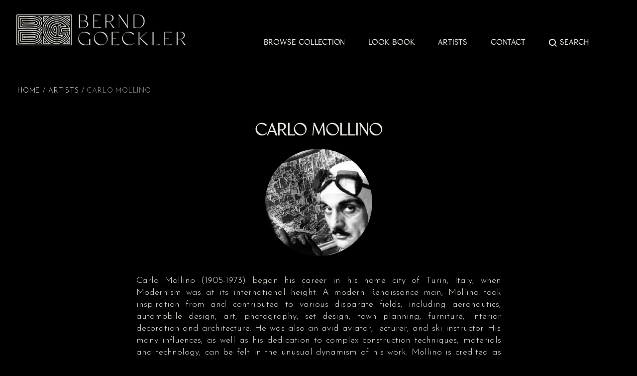

--- FILE ---
content_type: text/html; charset=UTF-8
request_url: https://berndgoeckler.com/artist?view=Carlo%20Mollino
body_size: 4844
content:

<!doctype html>
<html  lang="">

<head>
  <meta charset="utf-8">
  <meta http-equiv="X-UA-Compatible" content="ie=edge">
  <title>Bernd Goeckler Antiques, Inc.</title>
  <meta name="description" content="">
  <meta name="viewport" content="width=device-width, initial-scale=1">

  <meta property="og:title" content="">
  <meta property="og:type" content="">
  <meta property="og:url" content="">
  <meta property="og:image" content="">

  <link rel="apple-touch-icon" href="images/favicon/favicon_dark.png" >
  <link rel="icon" type="image/png" href="images/favicon/favicon_dark.png" />
  <!-- Place favicon.ico in the root directory -->

  <link rel="stylesheet" href="css/normalize.css">
  <link rel="stylesheet" href="css/style.css?version=244640201">



  <!-- <link rel="preconnect" href="https://fonts.gstatic.com">
  <link href="https://fonts.googleapis.com/css2?family=Raleway:wght@100;300;400;500;600;700&display=swap" rel="stylesheet"> -->
  <!-- <link rel="stylesheet" href="https://unpkg.com/flickity@2/dist/flickity.min.css"> -->
  <link rel="stylesheet" href="https://cdnjs.cloudflare.com/ajax/libs/flickity/3.0.0/flickity.min.css" integrity="sha512-fJcFDOQo2+/Ke365m0NMCZt5uGYEWSxth3wg2i0dXu7A1jQfz9T4hdzz6nkzwmJdOdkcS8jmy2lWGaRXl+nFMQ==" crossorigin="anonymous" referrerpolicy="no-referrer" />
  <!-- <link rel="stylesheet" href="https://unpkg.com/balloon-css/balloon.min.css"> -->
  <link rel="stylesheet" href="https://cdnjs.cloudflare.com/ajax/libs/balloon-css/1.2.0/balloon.min.css" integrity="sha512-6jHrqOB5TcbWsW52kWP9TTx06FHzpj7eTOnuxQrKaqSvpcML2HTDR2/wWWPOh/YvcQQBGdomHL/x+V1Hn+AWCA==" crossorigin="anonymous" referrerpolicy="no-referrer" />

  <link href="css/jquery.easy-autocomplete.css" type="text/css">
  <link href="css/jquery.easy-autocomplete.themes.css" type="text/css">
  <link rel="preconnect" href="https://fonts.googleapis.com">
  <link rel="preconnect" href="https://fonts.gstatic.com" crossorigin>
  <link href="https://fonts.googleapis.com/css2?family=Barlow:wght@100;200;300;400&display=swap" rel="stylesheet">
  <link href="css/ui-icons-bold/css/uicons-bold-straight.css" rel="stylesheet">
  <link href="css/ui-icons-regular/css/uicons-regular-straight.css" rel="stylesheet">

  
  <style>
    #content{
      background-color: #000000 !important;
    }
  </style>


  <meta name="theme-color" content="#fafafa">
</head>

<body class="preload">
  <div id="screen-blackout"></div>

  <div id="header-pages">
      <div id="header-inner-pages">
        <div id="header-menu">
          <div class="desktop-only">
              <a href="/"><div id="site-logo"></div></a>
              <div id="site-menu">
                  <ul id="main-menu">
                    <li id="menu-browse">Browse Collection</li>
                    <li class="sitemenu-link sitemenu-link" data-link="rooms"  id="menu-lookbook">Look Book</li>
                    <li class="sitemenu-link sitemenu-link" data-link="artists" id="menu-artists">Artists</li>
                    <li class="sitemenu-link" data-link="contact" id="menu-contact">Contact</li>
                    <li class="" id="menu-search"><i class="fi fi-bs-search"></i> Search</li>
                  </ul>
              </div>

              
          </div>

          <div id="browse-menu">
            <div id="browse-menu-container">
              <div id="browse-menu-left">
                  <div class="browse-menu-inner">
                      <ul id="main-menu-left">
                        <li class="sitemenu-link isCollectionLink" data-ID="-1" data-link="collections">View All</li>
                        <li class="isCollectionLink" data-ID="0">New Arrivals <div class="red-dot"></div></li>
                        <li class="sitemenu-link" data-link="artists"><div id="main-menu-left-artist" style="background-image: url(https://berndgoeckler.com/images/artists/IMG_2115.jpeg)"></div>By Artists</li>
                      </ul>
                  </div>
              </div>

              <div id="browse-menu-right">
                  <div class="browse-menu-inner">
                      <ul id="main-menu-right-list"><li><div class="main-menu-right-catpreview isCollectionLink" data-ID="1" style="background-image: url(https://berndgoeckler.com/images/products/thumbnails/2024-05-02-5_BerndGeockler_04233024-397_LR.jpg)"></div><span class="isCollectionLink" data-ID="1">Accessories</span><ul class="main-menu-subcats"><li class="isCollectionLink" data-ID="1" data-subID="112">Books</li><li class="isCollectionLink" data-ID="1" data-subID="6">Ceramics</li><li class="isCollectionLink" data-ID="1" data-subID="13">Fireplace Accessories</li><li class="isCollectionLink" data-ID="1" data-subID="122">Jewelry</li><li class="isCollectionLink" data-ID="1" data-subID="14">Metalwork</li><li class="isCollectionLink" data-ID="1" data-subID="8">Misc. 20th & 21st Century Glass</li><li class="isCollectionLink" data-ID="1" data-subID="17">Misc. Accessories</li><li class="isCollectionLink" data-ID="1" data-subID="109">Screens/Doors</li><li class="isCollectionLink" data-ID="1" data-subID="104">Silver</li></ul></li><li><div class="main-menu-right-catpreview isCollectionLink" data-ID="128" style="background-image: url(https://berndgoeckler.com/images/products/thumbnails/2020-12-14-13_Paint.jpg)"></div><span class="isCollectionLink" data-ID="128">Art</span><ul class="main-menu-subcats"><li class="isCollectionLink" data-ID="128" data-subID="129">Paintings & Sculptures</li></ul></li><li><div class="main-menu-right-catpreview isCollectionLink" data-ID="2" style="background-image: url(https://berndgoeckler.com/images/products/thumbnails/2023-10-27-9_BG_10042023-029-Edit_LR.jpg)"></div><span class="isCollectionLink" data-ID="2">Cabinets / Commodes</span><ul class="main-menu-subcats"></ul></li><li><div class="main-menu-right-catpreview isCollectionLink" data-ID="4" style="background-image: url(https://berndgoeckler.com/images/products/thumbnails/2024-08-01-10362_BG_07242024-277-EditLR.jpg)"></div><span class="isCollectionLink" data-ID="4">Lighting</span><ul class="main-menu-subcats"><li class="isCollectionLink" data-ID="4" data-subID="24">Chandeliers/Lanterns</li><li class="isCollectionLink" data-ID="4" data-subID="25">Floor Lamps</li><li class="isCollectionLink" data-ID="4" data-subID="28">Sconces</li><li class="isCollectionLink" data-ID="4" data-subID="27">Table Lamps</li></ul></li><li><div class="main-menu-right-catpreview isCollectionLink" data-ID="126" style="background-image: url(https://berndgoeckler.com/images/products/thumbnails/2024-10-22-13_BG_10102024-277-Edit_LR.jpg)"></div><span class="isCollectionLink" data-ID="126">Mirrors</span><ul class="main-menu-subcats"></ul></li><li><div class="main-menu-right-catpreview isCollectionLink" data-ID="33" style="background-image: url(https://berndgoeckler.com/images/products/thumbnails/2024-05-07-10345_BerndGeockler_04233024-407_LR.jpg)"></div><span class="isCollectionLink" data-ID="33">Seating</span><ul class="main-menu-subcats"><li class="isCollectionLink" data-ID="33" data-subID="77">Armchairs, Bergeres</li><li class="isCollectionLink" data-ID="33" data-subID="78">Benches, Stools</li><li class="isCollectionLink" data-ID="33" data-subID="79">Side Chairs</li><li class="isCollectionLink" data-ID="33" data-subID="80">Sofas, Daybeds</li></ul></li><li><div class="main-menu-right-catpreview isCollectionLink" data-ID="34" style="background-image: url(https://berndgoeckler.com/images/products/thumbnails/2024-08-02-9777_BG_07242024-369-EditLR.jpg)"></div><span class="isCollectionLink" data-ID="34">Sideboards</span><ul class="main-menu-subcats"></ul></li><li><div class="main-menu-right-catpreview isCollectionLink" data-ID="114" style="background-image: url(https://berndgoeckler.com/images/products/thumbnails/2024-07-31-15_BG_07242024-155-EditLR.jpg)"></div><span class="isCollectionLink" data-ID="114">Tables</span><ul class="main-menu-subcats"><li class="isCollectionLink" data-ID="114" data-subID="92">Coffee Tables</li><li class="isCollectionLink" data-ID="114" data-subID="90">Consoles</li><li class="isCollectionLink" data-ID="114" data-subID="36">Desks/Games Tables</li><li class="isCollectionLink" data-ID="114" data-subID="89">Dining and Center Tables</li><li class="isCollectionLink" data-ID="114" data-subID="100">Pedestals</li><li class="isCollectionLink" data-ID="114" data-subID="93">Side Tables</li></ul></li></ul>                  </div>              
              </div>
            </div>
          </div>

          <div id="search-bar"><div id="search-bar-inner">
            <i class="fi fi-bs-search"></i><input type="text" name="search_keyword" id="search_keyword" placeholder="Search" />
            <i class="fi fi-bs-cross float-right" id="search-bar-close"></i>
          </div></div>
        </div>

        <div id="header-inner-mobile" class="mobile-only">
          <div id="header-inner-mobile-inner">
            <div class="mobile-menu-box" id="mobile-menu"><i class="fi fi-bs-menu-burger"></i></div>
            <div class="mobile-menu-box" id="mobile-logo"><a href="/"><div id="site-logo"></div></a></div>
            <div class="mobile-menu-box" id="mobile-search"><i class="fi fi-bs-search"></i></div>

            <div id="search-bar-mobile"><div id="search-bar-inner-mobile">
              <input type="text" name="search_keyword_mobile" id="search_keyword_mobile" placeholder="Search" />
              <i class="fi fi-bs-search" id="search-bar-magnifying-mobile"></i>
            </div></div>
          
            <div id="mobile-menu-list2">
              <ul id="main-mobilemenu"><li><ul id="main-mobilemenu-mainlinks"><li class="sitemenu-link isCollectionLink" data-ID="-1" data-link="products">View All</li><li class="isCollectionLink" data-ID="0">New Arrivals <div class="red-dot"></div></li><li class="sitemenu-link" data-link="artists">By Artists</li></ul></li><li><span class="isCollectionLink" data-ID="1">Accessories</span></li><li><span class="isCollectionLink" data-ID="128">Art</span></li><li><span class="isCollectionLink" data-ID="2">Cabinets / Commodes</span></li><li><span class="isCollectionLink" data-ID="4">Lighting</span></li><li><span class="isCollectionLink" data-ID="126">Mirrors</span></li><li><span class="isCollectionLink" data-ID="33">Seating</span></li><li><span class="isCollectionLink" data-ID="34">Sideboards</span></li><li><span class="isCollectionLink" data-ID="114">Tables</span></li><li id="main-mobilemenu-footerlinks"><h3>Visit our Gallery</h3>
          Bernd Goeckler, Inc. <br />
          <a href="https://g.page/BGoeckler?share" target="_blank">30 E. 10th Street, New York, New York 10003</a>

          <br /><br />
          Monday through Thursday 10 am - 5 pm


          <br /><br />
          <h3>Contact Us</h3>
          Tel : <a href="tel:2127778209">212-777-8209</a><br />
          Fax : 212-777-8302

          <br /><br />
          Emaill: <a href="/cdn-cgi/l/email-protection#ffbdb8be918b968e8a9a8cbf929e9cd19c9092"><span class="__cf_email__" data-cfemail="a5e7e2e4cbd1ccd4d0c0d6e5c8c4c68bc6cac8">[email&#160;protected]</span></a>


          <br />
		      <ul id="footer-links2">
		        <li class="sitemenu-link" data-link="about"  id="menu-lookbook">About Us</li>
		        <li class="sitemenu-link" data-link="rooms"  id="menu-lookbook">Look Book</li>
		        <li class="sitemenu-link" data-link="contact" id="menu-contact">Contact</li>
		      </ul>
          </li></ul>            </div>

            <br class="clearfix" />
          </div>
        </div>

      </div>
  </div>
  <div id="content" data-page="artist"><div id="content-inner">
  	
  	 <div id="collections-item-breadcrumbs"><a href="/"><div class="ib-item">Home</div></a><div class="ib-item ib-divider">/</div><a href="/artists"><div class="ib-item">Artists</div></a><div class="ib-item ib-divider">/</div><div class="ib-item ib-item-active"">Carlo Mollino</div></div><div id="artist-content"><h1>Carlo Mollino</h1><div id="artist-photo" style="background: url(https://berndgoeckler.com/images/artists/Portrait-of-Carlo-Molino-flying-on-a-plane-with-Googles-e1569975349531.jpg);" /></div><div id="artist-bio">Carlo Mollino (1905-1973) began his career in his home city of Turin, Italy, when Modernism was at its international height. A modern Renaissance man, Mollino took inspiration from and contributed to various disparate fields, including aeronautics, automobile design, art, photography, set design, town planning, furniture, interior decoration and architecture. He was also an avid aviator, lecturer, and ski instructor. His many influences, as well as his dedication to complex construction techniques, materials and technology, can be felt in the unusual dynamism of his work. Mollino is credited as saying “anything is permissible as long as it is fantastic”. This credo is certainly reflected in his work.    </div><h2>FROM THE COLLECTION</h2></div><input type="hidden" id="pageEnd" value="0" /><div class="collections-grid" data-endresult="false"><div class="cgrid-sizer"></div><div class="cgrid-item"  data-category="77"><a href="/product-details?id=9383"><img src="https://berndgoeckler.com/images/products/median/2019-03-06-9383_N11253.JPG" /></a></div></div    
  
  <br clear="all" />	
  </div></div>

  

 <div id="footer">
    <div id="footer-inner">
      <div class="footer-section">
          <h3>Visit our Gallery</h3>
          Bernd Goeckler, Inc. <br />
          <a href="https://g.page/BGoeckler?share" target="_blank">30 E. 10th Street, New York, New York 10003</a>

          <br /><br />
          Tuesday through Friday 10 am - 3 pm or by Appointment
      </div>
      <div class="footer-section">
          <h3>Contact Us</h3>
          Tel : <a href="tel:2127778209">212-777-8209</a>

          <br /><br />
          Emaill: <a href="/cdn-cgi/l/email-protection#f39a9d959cb39196819d97949c9690989f9681dd909c9e"><span class="__cf_email__" data-cfemail="dfb6b1b9b09fbdbaadb1bbb8b0babcb4b3baadf1bcb0b2">[email&#160;protected]</span></a>
      </div>

      <br />
      <ul id="footer-links">
        <li class="sitemenu-link" data-link="about"  id="menu-lookbook">About Us</li>
        <li class="sitemenu-link" data-link="rooms"  id="menu-lookbook">Look Book</li>
        <li class="sitemenu-link" data-link="artists"  id="menu-artists">Artists</li>
        <li class="sitemenu-link" data-link="contact" id="menu-contact">Contact</li>
      </ul>
      <div id="footer-author">created by <a href="https://spinitch.com/" target="_blank">spinitch</a></div>
    </div>
  </div>

  <div class="print-only" id="print-address">
  <div>
    30 E. 10th Street, New York, New York 10003 | T 212 777 8209<br />
    <a href="/cdn-cgi/l/email-protection#9cf5f2faf3dcfef9eef2f8fbf3f9fff7f0f9eeb2fff3f1"><span class="__cf_email__" data-cfemail="d8b1b6beb798babdaab6bcbfb7bdbbb3b4bdaaf6bbb7b5">[email&#160;protected]</span></a>&nbsp;&nbsp;&nbsp;|&nbsp;&nbsp;&nbsp;<a href="https://berndgoeckler.com">www.berndgoeckler.com</a>
  </div>
  </div>
  

  <script data-cfasync="false" src="/cdn-cgi/scripts/5c5dd728/cloudflare-static/email-decode.min.js"></script><script src="https://code.jquery.com/jquery-3.6.0.min.js" integrity="sha256-/xUj+3OJU5yExlq6GSYGSHk7tPXikynS7ogEvDej/m4=" crossorigin="anonymous"></script>
  <script src="https://code.jquery.com/ui/1.13.1/jquery-ui.js"></script>
  <script src="js/vendor/modernizr-3.11.7.min.js"></script>
  <!-- <script src="js/masonry.pkgd.min.js"></script>
  <script src="js/imagesloaded.pkgd.js"></script> -->
  
  <!-- <script src="https://unpkg.com/masonry-layout@4/dist/masonry.pkgd.js"></script> -->
  <script src="https://cdnjs.cloudflare.com/ajax/libs/masonry/4.2.2/masonry.pkgd.min.js" integrity="sha512-JRlcvSZAXT8+5SQQAvklXGJuxXTouyq8oIMaYERZQasB8SBDHZaUbeASsJWpk0UUrf89DP3/aefPPrlMR1h1yQ==" crossorigin="anonymous" referrerpolicy="no-referrer"></script>
  <!-- <script src="https://unpkg.com/imagesloaded@4/imagesloaded.pkgd.min.js"></script> -->
  <script src="https://cdnjs.cloudflare.com/ajax/libs/jquery.imagesloaded/5.0.0/imagesloaded.pkgd.min.js" integrity="sha512-kfs3Dt9u9YcOiIt4rNcPUzdyNNO9sVGQPiZsub7ywg6lRW5KuK1m145ImrFHe3LMWXHndoKo2YRXWy8rnOcSKg==" crossorigin="anonymous" referrerpolicy="no-referrer"></script>
  <!-- <script src="https://unpkg.com/flickity@2/dist/flickity.pkgd.min.js"></script> -->
  <script src="https://cdnjs.cloudflare.com/ajax/libs/flickity/3.0.0/flickity.pkgd.js" integrity="sha512-IugMlI4mO8p/jg/cnoe/Duv6i6nkTHmiu8O4/Faqvt413HbCyacKTOBZZCutsGQStTUgd2vPbM3K3oiKSlSD9Q==" crossorigin="anonymous" referrerpolicy="no-referrer"></script>

  


  <script src="js/clipboard.min.js?version=1744428600"></script>
  <script src="js/jquery.easy-autocomplete.js?version=1532871877"></script>
  
  <link rel="stylesheet" href="https://cdn.jsdelivr.net/gh/fancyapps/fancybox@3.5.7/dist/jquery.fancybox.min.css" />
  <script src="https://cdn.jsdelivr.net/gh/fancyapps/fancybox@3.5.7/dist/jquery.fancybox.min.js"></script>
  

  <script src="js/app.js?version=1148166821"></script>
  

      <script src="js/collections.js?version=2094580989"></script>
    <!-- <script src="js/collections.js"></script> -->
  
  
  
  
  

  <!-- Google Analytics: change UA-XXXXX-Y to be your site's ID. 
  <script>
    window.ga = function () { ga.q.push(arguments) }; ga.q = []; ga.l = +new Date;
    ga('create', 'UA-XXXXX-Y', 'auto'); ga('set', 'anonymizeIp', true); ga('set', 'transport', 'beacon'); ga('send', 'pageview')
  </script>
  <script src="https://www.google-analytics.com/analytics.js" async></script>-->
<script defer src="https://static.cloudflareinsights.com/beacon.min.js/vcd15cbe7772f49c399c6a5babf22c1241717689176015" integrity="sha512-ZpsOmlRQV6y907TI0dKBHq9Md29nnaEIPlkf84rnaERnq6zvWvPUqr2ft8M1aS28oN72PdrCzSjY4U6VaAw1EQ==" data-cf-beacon='{"version":"2024.11.0","token":"4346b44b71da416495a6fcdde8341119","r":1,"server_timing":{"name":{"cfCacheStatus":true,"cfEdge":true,"cfExtPri":true,"cfL4":true,"cfOrigin":true,"cfSpeedBrain":true},"location_startswith":null}}' crossorigin="anonymous"></script>
</body>

</html>


--- FILE ---
content_type: text/css
request_url: https://berndgoeckler.com/css/style.css?version=244640201
body_size: 10938
content:
/*! HTML5 Boilerplate v8.0.0 | MIT License | https://html5boilerplate.com/ */

/* main.css 2.1.0 | MIT License | https://github.com/h5bp/main.css#readme */
/*
 * What follows is the result of much research on cross-browser styling.
 * Credit left inline and big thanks to Nicolas Gallagher, Jonathan Neal,
 * Kroc Camen, and the H5BP dev community and team.
 */

/* ==========================================================================
   Base styles: opinionated defaults
   ========================================================================== */

/*@import url(bgafonts.css);*/
/* @import url(https://maxcdn.icons8.com/fonts/line-awesome/1.1/css/line-awesome-font-awesome.min.css); */
@import url('https://cdnjs.cloudflare.com/ajax/libs/line-awesome/1.3.0/line-awesome/css/line-awesome.min.css');
@import url('https://fonts.googleapis.com/css2?family=Josefin+Sans:wght@100;200;300;400&display=swap');

@font-face {
    font-family: 'classicobold';
    src: url('../font/classico-bold-webfont.woff2') format('woff2'),
         url('../font/classico-bold-webfont.woff') format('woff');
    font-weight: normal;
    font-style: normal;

}

@font-face {
    font-family: 'classicoregular';
    src: url('../font/classico-webfont.woff2') format('woff2'),
         url('../font/classico-webfont.woff') format('woff');
    font-weight: normal;
    font-style: normal;

}

@font-face {
  font-family: 'neutraface-light';
  src: url('../font/neutraface-light.woff') format('woff');
  font-weight: 300;
  font-style: normal;
  font-display: swap;
}

img {
    image-orientation: from-image;
}


html {
  color: #222;
  font-size: 1em;
  line-height: 1.4;
  text-rendering: optimizeLegibility !important;
  -webkit-font-smoothing: antialiased !important;
}

body{
  background: #000000 !important;
  color: #E8E6DE !important;
  /*font-family: 'Barlow', sans-serif;*/
  font-family: 'classicoregular', sans-serif;
  font-weight:  400;
}

/*
 * Remove text-shadow in selection highlight:
 * https://twitter.com/miketaylr/status/12228805301
 *
 * Vendor-prefixed and regular ::selection selectors cannot be combined:
 * https://stackoverflow.com/a/16982510/7133471
 *
 * Customize the background color to match your design.
 */

::-moz-selection {
  background: #b3d4fc;
  text-shadow: none;
}

::selection {
  background: #b3d4fc;
  text-shadow: none;
}

/*
 * A better looking default horizontal rule
 */

hr {
  display: block;
  height: 1px;
  border: 0;
  border-top: 1px solid #ccc;
  margin: 1em 0;
  padding: 0;
}

/*
 * Remove the gap between audio, canvas, iframes,
 * images, videos and the bottom of their containers:
 * https://github.com/h5bp/html5-boilerplate/issues/440
 */

audio,
canvas,
iframe,
img,
svg,
video {
  vertical-align: middle;
}

/*
 * Remove default fieldset styles.
 */

fieldset {
  border: 0;
  margin: 0;
  padding: 0;
}

/*
 * Allow only vertical resizing of textareas.
 */

textarea {
  resize: vertical;
}

/* ==========================================================================
   Author's custom styles
   ========================================================================== */

.preload * {
  -webkit-transition: none !important;
  -moz-transition: none !important;
  -ms-transition: none !important;
  -o-transition: none !important;
}

a{ text-decoration: none; color: #089EDD; }
a:hover{text-decoration: underline;}

.float-right{float: right;}
.float-left{float: left;}

.color-lightblue{color: #089EDD;}

.print-only, .mobile-only{display:  none}

#header{
  height: 100vh;
  width: 100%;
  display: block;
  position: relative
}

  #header-pages {
    display: block;
    position: sticky;
    z-index: 10002;
    top: 0;
    background: #000;
    max-width: 1750px;
    margin: 0 auto
  }
  #header-feature{width: 100%; height: 100vh; background-size: 100% auto; background-repeat: no-repeat; background-position: left bottom}
  #header-inner{
    height: 260px;
    width: 100%;
    background: linear-gradient( 0deg , rgba(3,5,23,0) -0%, #000000 55%);
    display: block;
    position: relative;
    z-index: 10001;
  }
  #header-menu{
    height: 125px; max-height: 125px;
    display: block;
    max-width: 1750px;
    margin: 0 auto
  }

  #home-collections-container {
    position: absolute;
    top: 0;
    height: 100vh;
    width: 100%;
    z-index: 800;
  }
    .hc-slider{
      width:  100%; height:  100vh;
    }
    .hc-slider-item {
        width: 100%;
        height: 100vh;
    }

    #home-collections-left, #home-collections-right{display: inline-block}
    #home-collections-left{
      width:  80%;
      height: 100vh;
      background-repeat: no-repeat;
      background-size:  cover;
      background-position: center bottom;
    }
      #home-collections-left-inner{
        background: linear-gradient(90deg, rgba(3,5,23,0) 50%, #000000 100%);
        width: 100%;
        height: 100%;
      }
    #home-collections-right{ width: 20% }
      .home-collections-right-item {
          height: 50vh;
          width: 100%;
          display: block;
          background-size: contain;
          background-repeat: no-repeat;
          background-position: center center;
      }

      #home-collections-right-inner{
        background: linear-gradient(-90deg, rgba(3,5,23,0) -60%, #000000 100%);
        width: 20%;
        height: 100%;
        position: absolute;
        top:  0;
        display:  table;
      }

      #home-collections-link{
        display:  table-cell;
        vertical-align: middle;
        font-size: 18px;
        line-height:  21px;
        text-transform: uppercase;
      }
        #home-collections-link:hover{cursor:  pointer}
        #home-collections-link i.fi.fi-rs-angle-right {
            margin-top: -10px;
            position: absolute;
            zoom: 1.3;
            margin-left: 10px;
        }

    #site-logo {
        display: inline-block;
        float: left;
        width: 320px;
        height: 70px;
        padding: 0;
        padding-top: 50px;
        padding-left: 53px;
        background-image: url(../images/bgalogo2021.png);
        background-size: 340px auto;
        background-repeat: no-repeat;
        background-position: right center;
    }
    #site-menu{
      display: inline-block; width: calc(100% - 373px);float: right;
      text-transform: uppercase; text-align: right; padding: 0; padding-top: 60px;
      height: 35px;
      font-size: 14px; line-height: 14px; font-weight:  400;
    }

    #main-menu{ list-style: none; margin: 0; padding: 0; margin-right: 75px; font-size: 15px; font-weight: 600 }
    #main-menu li{ display: inline-block; padding: 13px 20px; border: 1px solid transparent; letter-spacing: 0.8px; }
      #main-menu li:hover{ border: 0.5px solid #979797; cursor: pointer;}
      #main-menu li i{color: #E8E6DE; position: relative; top: 4px; font-size: 16px; line-height: 14px;}

    #browse-menu{
      display: none;
      height: 620px;
      width: 100%;
      background-color: #E8E6DE;
      position: absolute;
      z-index: 10000;
      top:  125px;
    }
      #browse-menu-container{width: auto; height: 100%; padding: 0; margin: 0; position: relative; background: #000000;}
      #browse-menu-left{
        display: inline-block;
        width: 23%;
          font-weight: 600;
          font-size: 15px;
          line-height: 15px;
          vertical-align: top
      }
      #browse-menu-right{
        display: inline-block;
        width: 76.5%;
        vertical-align: top
      }
        .browse-menu-inner{ padding: 35px 85px; }
        #browse-menu-right .browse-menu-inner {
            padding-left: 0;
        }
        #main-menu-left{ list-style: none; margin: 0; padding: 0; }
        #main-menu-left li{ display: block; padding: 15px; text-transform: uppercase }
        .red-dot {
            display: inline-block;
            width: 8px;
            height: 8px;
            background: red;
            border-radius: 5px;
            margin-bottom: 3px;
        }
        #main-menu-left-artist, .main-menu-right-catpreview {
            width: 75px;
            height: 50px;
            background-size: cover;
            background-position: center;
            margin-bottom: 10px;
        }

        #main-menu-right-list {
            width: 100%;
            list-style: none;
            margin: 0px auto;
            padding: 0px;
            display: table;
            table-layout: fixed
        }

        #main-menu-right-list > li{
            display: table-cell;
            width: calc(100% / 7);
            /* max-width: 14%; */
            /* overflow: hidden; */
            /*overflow-wrap: break-word;*/
            text-align: left;
            font-size: 15px;
            font-weight: 600;
            text-transform: uppercase;
            padding:  0px 10px;
        }
           #main-menu-left > li:hover, #main-menu-right-list > li > span:hover{cursor: pointer;}

      .main-menu-subcats{
        list-style: none; margin: 0; padding: 0; position : relative; top: 20px; /*font-weight: 300;*/
      }
      .main-menu-subcats li{
        display: block !important;
        width: 100% !important;
        line-height: 25px !important;
        text-transform: none
      }
      .main-menu-subcats li:hover{
        text-decoration: underline;
        cursor: pointer;
      }

  #search-bar, #search-bar-mobile {
    position: absolute;
    top: 0;
    background: #E8E6DE;
    width: calc(100% - 2px);
    height: 130px;
    border: 1px solid #D4D4D4;
    background-color: #E8E6DE;
    box-shadow: 1px 10px 44px -2px rgba(0,0,0,0.51);
    -webkit-box-shadow: 1px 10px 44px -2px rgba(0,0,0,0.51);
    -moz-box-shadow: 1px 10px 44px -2px rgba(0,0,0,0.51);
    color: #000000;
    display: none;
    z-index: 10001;
  }
    #search-bar-inner, #search-bar-inner-mobile{
      padding: 50px 80px;
      font-size: 27px; line-height: 31px
    }
      #search_keyword, #search_keyword_mobile{
        border: 0px;
        width: calc(100% - 195px);
        margin-left: 35px;
        background:  inherit;
      }
        #search-bar-inner input:focus, #search-bar-inner-mobile input:focus{
          border-color: inherit;
          -webkit-box-shadow: none;
          box-shadow: none;
          outline:none;
        }

        #search-bar-inner > i.fi-br-cross:hover{ cursor: pointer; opacity: 0.5}
        #search-bar-inner-mobile > i.fi-br-cross:hover{ cursor: pointer; opacity: 0.5}

        .easy-autocomplete {
            display: inline-block;
            border: 0px;
            width: calc(100% - 195px) !important;
            margin-left: 35px;
        }

        #eac-container-search_keyword {
          position: absolute;
          width: 100%;
          left: 0;
          display: block;
          top:  120px;
        }

        #eac-container-search_keyword ul{
          display:  none;
          list-style:  none;
          width:  100% !important;
          background:  #E8E6DE;
          margin:  0; padding:  0;
        }

        #eac-container-search_keyword ul li {
          padding: 10px;
          display: block;
          border-bottom: 1px solid #e2e2e2;
        }

        .eac-item a {
          display: block;
          background-size: contain !important;
          background-position: center left !important;
          padding: 20px 0px 20px 150px;
          font-size: 17px;
          color:  #000 !important
        }

        #eac-container-search_keyword ul li:hover {
            background: #000 !important;
            color: #e8e6de !important;
        }
        .eac-item a:hover{
          color:  #e8e6de !important;
        }




  #home_instagram, #home_events {
        margin: auto;
        background: #E8E6DE;
        padding: 60px 0px 0px 0px;
        margin-top: -20px;
        overflow: hidden;
        min-height: 400px;
        /* max-height: 360px; */
        overflow: hidden;
        text-align: center;
        font-family:  'Josefin Sans', sans-serif;
        font-weight:  300;
    }

    #home_events{
        color: #000;
        overflow: auto;
      }

      #home_event_date{font-size: 18px}
      #home_event_title{ font-size: 24px }
      #home_event_photo{margin-top: 20px}


      #home_instagram_titles, #home_events_titles {
          width: 100%;
          margin: auto;
          color: #000;
          /*font-weight: 400;*/
          font-size: 18px;
          line-height: 19px;
          margin-bottom: 40px;
      }
      #home_instagram_titles h3, #home_events_titles h3{line-height: 27px; font-size: 23px; 
        /*font-weight: 600;*/
        margin:0; margin-bottom: 20px;}
      #instafeed{visibility: hidden}



      #home_instagram .flickity-slider{width: 110%;}
      .home_instagram_item{width: 300px; height: 300px; overflow: hidden; background-size: cover !important; background-position: center center !important;}
      .home_instagram_item img{opacity: 0}
      .home_instagram_item_caption {
            position: absolute;
            bottom: 0;
            height: 50px;
            overflow: hidden;
            background: rgba(81,81,81, 0.8);
            font-size: 14px;
            line-height: 19px;
            /*font-weight: 300;*/
            padding: 10px;
        }

        span.instagram-icon img {
            width: 32px;
            height: 32px;
            margin-right: 20px;
            margin-top: -3px;
        }


  .flickity-viewport {
      touch-action: pan-y !important;
    }
    .flickity-page-dots .dot{
      width: 10px;
      height: 10px;
      margin: 0px 4px;
    }
      .flickity-page-dot{
        background: #FFF !important
      }

    .flickity-cell{
      overflow: hidden !important
    }

    button.fancybox-button.fancybox-close-small {
        background: #E8E6DE;
        width: 60px;
        height: 60px;
        border-radius: 60px;
        margin-top: 10px;
        margin-right: 10px;
        color: #000;
    }


  #footer{
    width: 100%; margin: 0 auto; padding: 0;
    color: #E8E6DE;
  }
    #footer-inner{
      padding: 80px 90px;
      max-width: 1750px;
      margin: 0 auto
    }
    .footer-section {
        display: inline-block;
        min-width: 400px;
        padding-right: 40px;
        color: #E8E6DE;
        /*font-weight: 300;*/
        font-size: 16px; line-height: 19px;
        vertical-align: top;
        font-family:  'Josefin Sans', sans-serif;
        font-weight:  300;
    }
      .footer-section h3{
        line-height: 27px;
        font-size: 20px;
        font-weight: 300;
        margin:0; margin-bottom: 12px;
        text-transform: uppercase;
        letter-spacing: 1px;
      }

    #footer-links, #footer-links2 {
        list-style: none;
        margin: 0;
        padding: 0;
        margin-top: 60px;
        font-size: 15px;
        font-weight: 600;
        line-height: 14px;
        letter-spacing: 0.8px;
        text-transform: uppercase;
    }
      #footer-links li, #footer-links2 li{ display: inline-block; margin-right: 30px; padding: 7px; border:  0.5px solid transparent}
      #footer-links li:hover, #footer-links2 li:hover{cursor: pointer; border:  0.5px solid #979797}

      .footer-section a {
          color: #E8E6DE !important;
      }
      .footer-section a:hover{
          text-decoration: underline;
      }

      #footer-author {
          float: right;
          margin-top: -35px;
          font-size: 16px;
          font-weight: 300;
          font-family: 'Josefin Sans';
      }

      #footer-author a{
        color:  #E8E6DE;
      }

  #screen-blackout{ width: 100%; height: 100%; position: absolute; display: none; z-index: 10000; top:  0; background:  #000; opacity: 75%}


    #content{
      width: 100%; background: #E8E6DE;
      /* color: #000000; */
      color:#E8E6DE !important;
      font-family:  'Josefin Sans', sans-serif;
      font-weight:  300;
      max-width: 1750px;
      margin: 0 auto;
    }
      #content-inner{margin: 0 auto; padding: 50px 35px;}
      #content h1 {
          /*font-weight: 700;*/
          text-transform: uppercase;
          font-size: 34px;
          line-height: 40px;
          margin: 0;
          padding: 0;
          font-family: 'classicoregular', sans-serif;
          font-weight: 600;
      }

        /** COLLECTIONS **/
        #collection-filter{margin-top: 42px;}
        .collection-grid-wrapper{
          height:  1000px;
        }

        .collections-grid-wrapper{
          min-height:  500px;
        }

        .collections-grid {
          opacity: 0;
          position: relative;
          transition: opacity .65s ease-in-out;
         -moz-transition: opacity .65s ease-in-out;
         -webkit-transition: opacity .65s ease-in-out;
          height:  1000px;
          display:  block;
        }

       .cgrid-item {
          float: left;
          background:  #CCCCCC;
           transition: opacity .65s ease-in-out;
          -moz-transition: opacity .65s ease-in-out;
          -webkit-transition: opacity .65s ease-in-out;
        }
          .cgrid-item:hover{opacity: 60%}

        .cgrid-item--width2 { width: 160px; }
        .cgrid-item--height2 { height: 140px; }

        .cgrid-sizer,
        /* .cgrid-item { width: calc( 25% - 15px ); margin-bottom: 15px;} */
        .cgrid-item { width: calc( 33.33% - 25px ); margin-bottom: 15px;}
        /* 2 columns */
        .cgrid-item--width2 { width: 400px; }

        /* clear fix */
        .collections-grid:after {
          content: '';
          display: block;
          clear: both;
        }
        .cgrid-item img {
          display: block;
          max-width: 100%;
          visibility: hidden;
          margin: auto;
          text-align: center;
          transition: opacity .25s ease-in-out;
         -moz-transition: opacity .25s ease-in-out;
         -webkit-transition: opacity .25s ease-in-out;
        }

        .cgrid-hidden{
          opacity: 0;
           transition: opacity .25s ease-in-out;
         -moz-transition: opacity .25s ease-in-out;
         -webkit-transition: opacity .25s ease-in-out;
        }

        #item-related .cgrid-sizer, #item-related .cgrid-item{
          width: 24% !important;
        }

        

    #collection-filter-list { display: block; position: relative; list-style: none; margin: 0; padding: 0; margin-bottom: 10px; }
      .collection-filter-item{
          display: inline-block;
          padding: 13px 16px;
          font-size: 13px;
          line-height: 15px;
          font-weight: 400;
          text-transform: uppercase;
          border: 1px solid #5c5c58;
          margin-right: 10px;
          /* color: #5C5C5C; */
          color: #FFFFFF;
          margin-bottom: 5px;
      }
      .collection-filter-item:hover{ cursor: pointer; /*background: #565656;*/; border: 1px solid #e8e6dd; color: #FFFFFF;}
      .collection-filter-active{background: #e8e6dd; color: #000000;}
      .collection-filter-active:hover{background: #e8e6dd; color: #000000;}

      #collection-filter-sublist { display: block; position: relative; list-style: none; margin: 0; padding: 0;}


      /* ITEM DISPLAY */
      #collections-item-breadcrumbs{
          text-transform: uppercase;
          font-size: 14px;
          line-height: 16px;
          letter-spacing: 0.8px
      }
        #collections-item-breadcrumbs a{color: #E8E6DE;}
      .ib-item{display: inline-block; padding-right: 5px;}
      .ib-item-active{color : #9E9E9E;}

      #item-detail-container{
        margin-top: 50px;
        display: block;
        font-size: 19px; line-height: 30px;
      }
        #idc-left{ vertical-align: top; width:  55% ;max-width: 700px; display: inline-block; }

          #idc-photos{
            list-style:  none;
            margin:  0; padding:  0;
          }

          #idc-photos li{
            display:  block;
          }

        #idc-spacer{width: 60px; display: inline-block;}
        #idc-right{
          vertical-align: top; width: calc(100% - 70%); display: inline-block;
          font-weight: 400;
          position: sticky; top: 140px;
        }

          #idc-right h3 {
            font-size: 27px;
            line-height: 30px; 
          }

          .item-image{display: none; width: 100%; max-width: 700px; margin-bottom: 17px;}

          .item-button {
              min-width: 240px;
              height: 50px;
              background: none;
              color: #E8E6DE !important;
              border: 1px solid #E8E6DE;
              font-size: 15px;
              letter-spacing: 0.8px;
              margin-bottom: 15px;
              text-align: left;
              padding: 0px 15px;
          }

          .item-button:hover{cursor: pointer; background: #E8E6DE; color: #000 !important}
          .item-button:hover i{color: #000}

          .item-button i {
              font-size: 20px;
              color: #E8E6DE;
              font-weight: 200;
          }
          .item-button span {
              padding-top: 4px; padding-left: 10px;
              display: inline-block;
              vertical-align: top;
          }

          #item-related h4 {
            font-size: 27px;
            font-weight: 400;
            line-height: 30px;
            color: #E8E6DE;
          }

        /*#artist-list {
            margin: 0; padding: 0; margin-top: 42px;
            height: 2200px;
            -webkit-column-count: 3;
               -moz-column-count: 3;
                    column-count: 3;
        }*/

        #collections-item-breadcrumbs{
          margin-bottom:  50px;
        }

        #artist-list{
          display: flex;
          flex-direction: column;
          flex-wrap: wrap;
          max-height: 2500px;
          margin: 0; padding: 0; margin-top: 42px;
          list-style: none
        }

        #artist-list a{ color: #E8E6DE; }

        .alist-key{
            background: #343434; color: #E8E6DE;
            font-size: 13px; padding: 11px 16px;
         }

          #artist-sublist {
            display: block;
            margin: 0;
            padding: 0;
            list-style: none;
            margin-top: 30px;
            margin-bottom: 50px;
            font-size: 15px; line-height: 25px;
            /* color: #5C5C5C; */
        }

      #artist-content{
        text-align: center;
      }
        #artist-content h2{ text-align: center; font-weight: 400; font-size: 22px;}
        #artist-photo {
            width: 215px;
            height: 215px;
            background-position: center center !important;
            border-radius: 215px;
            margin: 0px auto;
            margin-top: 18px; margin-bottom: 38px;
            background-size: cover !important;
        }

        #artist-bio{max-width: 733px; margin: 0px auto; text-align: justify;
          font-size: 18px;
          line-height: 24px;
          margin-bottom: 95px;
        }

      #contact-content{margin-bottom: 62px;}
      #contact-content h1{ text-align: center; margin-bottom: 40px; margin-top: 41px; }
      #contact-content p{
          font-size: 18px;
          line-height: 24px;
      }

      #about-content{
        font-size: 18px; line-height: 24px; font-weight: 400;  text-align: center; 
      }
        #about-content h1{ color: #000000; margin-bottom: 40px; margin-top: 41px; }
        #about-text{max-width: 833px; margin: 0px auto; text-align: justify}

        #staff-container{margin-top: 150px;}

        #staff-container ul {
          list-style: none;
          position: relative;
          padding: 0px 100px;
        }
          #staff-container ul li{
          display: inline-block;
          width: calc(100% / 3.9);
          margin-bottom: 35px;
          vertical-align: top;
          margin-right: 10px;
        }
          #staff-container ul li a{ text-decoration:  none; color: inherit}
          .about-spacer{width: 3% !important; display:  none !important}

          .about-box{
            margin: 0px auto;
            border-radius: 5px;
            background-color: #E8E6DE;
            box-shadow: 0 0 10px 0 rgba(0,0,0,0.22);
            position: relative;
            vertical-align: top;
            padding-bottom:  30px;
          }
          .about-box h4 {
              text-align: center;
              font-weight: 700;
              color: #303030;
              font-size: 15px;
              line-height: 24px;
              margin:0;
          }

          .about-box:hover{cursor: pointer}

          .about-box-short {
              text-align: center;
              padding: 20px 15px;
              background: #E8E6DE;
              margin: 0px 10%;
              min-height:  100px;
              margin-top: -50px;
          }


          .about-photo {
            margin: 0px auto;
            text-align: center;
            width: 100%;
            height: 300px;
            background-color: #000;
            background-repeat: no-repeat;
          }

          .about-button {
              background: #6E6E6E;
              height: 40px;
              width: 141px;
              border: 0px;
              border-radius: 24px;
              color: #E8E6DE;
              font-weight: 300;
              font-size: 14px;
              text-transform: uppercase;
              margin-top: 24px;
          }
          .about-button:hover{
            cursor: pointer; background: #000;
          }

          .about-box-hidden {
              width: 800px;
              height: auto;
              /* color: #5c5c5c; */
              padding: 0 !important;
              background:  #000 !important;
              overflow: hidden !important;
          }

          .about-hidden-photo{
            width: 100%;
            height: 105vh;
            margin: 0px auto;
            background-color: #000;
            background-repeat: no-repeat;
          }
            .about-box-hidden h4 {
                text-align: center;
                font-size: 24px;
                line-height: 30px;
                color: #000000;
                font-weight: 800;
                margin: 0px;
                padding: 0;
                margin-top: 25px;
                margin-bottom: 10px;
            }
            .about-hidden-box-tag{text-align: center; margin-bottom: 45px;}

            .about-hidden-textbox {
              font-family:  'Josefin Sans', sans-serif;
              font-weight:  300;
              margin: -50% 36px 30px 36px;
              padding: 20px 40px 40px 40px;
              background: #E8E6DE;
              color: #000
            }


    .ripple{
        display: block;
        animation: pulse 3s infinite;
      }

      @keyframes pulse {
        0% {
          background-color: #E8E6DE;
        }
        70% {
          background-color: #CCCCCC;
        }
        100%{
         background-color: #E8E6DE; 
        }
      }


/* ==========================================================================
   Helper classes
   ========================================================================== */

/*
 * Hide visually and from screen readers
 */

.hidden,
[hidden] {
  display: none !important;
}

/*
 * Hide only visually, but have it available for screen readers:
 * https://snook.ca/archives/html_and_css/hiding-content-for-accessibility
 *
 * 1. For long content, line feeds are not interpreted as spaces and small width
 *    causes content to wrap 1 word per line:
 *    https://medium.com/@jessebeach/beware-smushed-off-screen-accessible-text-5952a4c2cbfe
 */

.sr-only {
  border: 0;
  clip: rect(0, 0, 0, 0);
  height: 1px;
  margin: -1px;
  overflow: hidden;
  padding: 0;
  position: absolute;
  white-space: nowrap;
  width: 1px;
  /* 1 */
}

/*
 * Extends the .sr-only class to allow the element
 * to be focusable when navigated to via the keyboard:
 * https://www.drupal.org/node/897638
 */

.sr-only.focusable:active,
.sr-only.focusable:focus {
  clip: auto;
  height: auto;
  margin: 0;
  overflow: visible;
  position: static;
  white-space: inherit;
  width: auto;
}

/*
 * Hide visually and from screen readers, but maintain layout
 */

.invisible {
  visibility: hidden;
}

/*
 * Clearfix: contain floats
 *
 * For modern browsers
 * 1. The space content is one way to avoid an Opera bug when the
 *    `contenteditable` attribute is included anywhere else in the document.
 *    Otherwise it causes space to appear at the top and bottom of elements
 *    that receive the `clearfix` class.
 * 2. The use of `table` rather than `block` is only necessary if using
 *    `:before` to contain the top-margins of child elements.
 */

.clearfix::before,
.clearfix::after {
  content: " ";
  display: table;
}

.clearfix::after {
  clear: both;
}

/* ==========================================================================
   EXAMPLE Media Queries for Responsive Design.
   These examples override the primary ('mobile first') styles.
   Modify as content requires.
   ========================================================================== */

@media only screen and (min-width: 35em) {
  /* Style adjustments for viewports that meet the condition */
}

@media print,
  (-webkit-min-device-pixel-ratio: 1.25),
  (min-resolution: 1.25dppx),
  (min-resolution: 120dpi) {
  /* Style adjustments for high resolution devices */
}

/* ==========================================================================
   Print styles.
   Inlined to avoid the additional HTTP request:
   https://www.phpied.com/delay-loading-your-print-css/
   ========================================================================== */

@media print {
  *,
  *::before,
  *::after {
    /* Black prints faster */
    box-shadow: none !important;
    text-shadow: none !important;
  }

  .dont-print{ display: none !important}

  body{
    background : #FFF !important;
    height:  95vh;
    /* height:  1000px; */
  }


  a,
  a:visited {
    text-decoration: none;
  }

  a[href]::after {
    content: " (" attr(href) ")";
  }

  abbr[title]::after {
    content: " (" attr(title) ")";
  }

  /*
   * Don't show links that are fragment identifiers,
   * or use the `javascript:` pseudo protocol
   */
  a[href^="#"]::after,
  a[href^="javascript:"]::after {
    content: "";
  }

  a[href]:after { display: none; visibility: hidden; }

  pre {
    white-space: pre-wrap !important;
  }

  pre,
  blockquote {
    border: 1px solid #999;
    page-break-inside: avoid;
  }

  /*
   * Printing Tables:
   * https://web.archive.org/web/20180815150934/http://css-discuss.incutio.com/wiki/Printing_Tables
   */
  thead {
    display: table-header-group;
  }

  tr,
  img {
    page-break-inside: avoid;
  }

  p,
  h2,
  h3 {
    orphans: 3;
    widows: 3;
  }

  h2,
  h3 {
    page-break-after: avoid;
  }

  .hide-inprint{ display: none }
  .print-only{ display: block; }

  #print-address {
    /* font-family: 'neutraface-light'; */
    transform-origin: 0 0;
    transform: rotate(270deg);
    color: #000;
    z-index: 999999999;
    /* position: absolute; */
    height: 20px;
    /* right: 0; */
    text-align: left;
    margin-left: 93%;
    width: 500px;
    font-size: 13pt;
    padding-left: 20px;
    line-height: 14pt;
    zoom: 90%
  }

  #print-address a{
    color: #2039b4;
    font-size: 14pt;
    text-decoration: underline;
  }

  #header-pages{
    background:  #FFF !important;
    /* display: block; */
    position: relative;
    width: 100%;
    max-height:  125px;
    display: none !important;
  }

  #content{
    background: #FFF !important;
    margin-top:  20px;
    height: 100%
  }

  #footer{
    background:  #000;
    max-height:  270px;
    overflow: hidden;
    display:  none;
  }

  #footer-inner{ zoom: 60% }

  #footer-links, #footer-links2, .item-button{
    display: none;
  }

  #content-inner {
    margin: 0 auto;
    padding: 20px;
    zoom:  80%;
  }

  #collections-item-breadcrumbs, #site-menu
  {
    display:  none;
  }

  #idc-left{ 
    display: block;
    text-align: center;
    max-width: 100%;
    width: 100%;
  }
  #idc-right{ 
    display: block;
    text-align: center;
    max-width: 100%;
    width: calc( 100% - 20% );
    margin: 0px auto;
    margin-top: 70px;
    padding: 0 10%;
    zoom: 110%;
  }

  .idc-logo-display{
    margin-bottom: 70px;
    width: 500px;
    margin-left: 30px;
  }

  .prod-photo-wrapper img{
    height: 65vh;
    max-height:  68vh !important;
    width:  auto;
    max-width: unset;
  }
    .img-horizontal img{      
      width:  70vh !important;
      max-width:  70vh !important;      
      height: auto !important;
      max-height: unset !important;
    }

  .prod-photo-wrapper img.landscape {
    width: 70vh !important;
    height: auto !important;
    max-width: 70vh;
  }

  .prod-photo-wrapper.not-default{
    display: none !important;
  }

  div#site-logo {
    background-image: url('../images/bgalogo_print2.png?v=23233') !important;
    zoom:  80%;
    margin: 0;
    padding: 20px;
    background-size: 400px auto;
    background-position-x: 40px;
    width: 25%;
    margin-top: 20px;
    display: none;
  }


  #idc-spacer{
    display: none !important;
  }

  .idc-large-photo-item {
    height: 820px;
    padding-left: 20px;
    width: auto;
  }


}

/*** MEDIA QUERIES **/
 * /* Extra small devices (phones, 600px and down) */
@media only screen and (max-width: 600px) {
  .desktop-only{display:  none !important}
  .mobile-only{display: block}

}

/* Small devices (portrait tablets and large phones, 600px and up) */
@media only screen and (min-width: 600px) {
  .desktop-only{display:  none !important}
  .mobile-only{display: block}

}

/* Medium devices (landscape tablets, 768px and up) */
@media only screen and (min-width: 768px) {
  .desktop-only{display:  none !important}
  .mobile-only{display: block}

}

@media only screen and (max-width:  1500px){
  
  #staff-container ul{
    padding:  0px !important;
  }

}

@media only screen and (max-width:  1050px){
  #staff-container ul li {
    display: inline-block;
    width: calc(100% / 2.2);
    margin-bottom: 35px;
    vertical-align: top;
    margin-right: 10px;
  }

  #about-beforepoldi{display: none !important;}
}

@media only screen and (max-width: 991px) {
  .desktop-only{display:  none !important}
  .mobile-only {
      display: block;
      /*height: 100px;*/
      width: 100%;
      /*position: absolute;
      z-index: 10000;*/
  }

  #header{ height: 460px !important }
  #header-pages{height: 80px; background:  #000; position: sticky; z-index: 10000; top:  0}
  
  #header-inner-mobile {
    background: linear-gradient( 0deg, rgba(3,5,23,0) 0%, #000000 100%);
    z-index: 10001;
    position: absolute;
  }


  .mobile-menu-box{
    display: inline-block; width:  calc( 100% / 3.1);
    text-align:  center;
  }

  #header-feature{height: 470px; max-height:  470px;}
  #header-menu{ display:  none}

  #site-logo {
    background-size: contain;
    padding: 0;
    margin: 0 auto;
    background-position: center center;
    height: 36px;
    margin-top: 20px;
    width:  100%;
  }

    #mobile-logo{
      width: 37%;
    }
    #mobile-menu{text-align:  left; width:  30% !important;}
    #mobile-search{text-align:  right; width:  30% !important;}
    #mobile-menu i {
        font-size: 24px !important;
        padding: 20px;
    }
    #mobile-search i{
        font-size: 24px !important;
        padding: 20px; 
    }
    .mobileSearch-active i:before{
      content:  '\f161';
    }

    #mobile-menu i:hover, #mobile-search i:hover{cursor:  pointer}

  #home-collections-left{ display: block; width: 100%; height: 470px }
  #home-collections-right {
      width: 100%;
      height: 92px;
  }
  #home-collections-right-inner{
    width: 100%;
    height: 92px;
    top: 470px;
    background:  linear-gradient(90deg, rgba(3,5,23,0) -60%, #000000 100%)
  }

  #home-collections-right-wrapper{
    width:  66%;
    float:  right;
  }

  #home-collections-link {
    font-size: 12px;
    padding-left: 30px;
  }

  .home-collections-right-item{ display: inline-block; width: 50%; height: 92px }

  #mobile-menu-list, #mobile-menu-list2{
    margin-top:  15px;
    display: none;
    position: absolute;
    z-index: 10001;
    width: 100%;
  }

  #mobile-menu-list2{
    margin-top:  0px !important;
    height:  90vh; overflow: auto;
  }

  #main-mobilemenu {
      /* background: #E8E6DE; */
      background: #000;
      list-style: none;
      text-align: center;
      margin: 0;
      padding: 0;
  }
    #main-mobilemenu li, #main-mobilemenu2 li{
      padding:  22px 0px;
      border-bottom:  1px solid #CCCCCC;
      font-size: 13px;
      text-transform: uppercase;
      line-height: 15px;
      font-weight: 700;
    }
      #main-mobilemenu li:first-child, #main-mobilemenu2 li:first-child{
        padding:  0px;
      }

      #main-mobilemenu li:last-child, #main-mobilemenu2 li:last-child{
        border:  none;
      }
       #main-mobilemenu li:hover{cursor: pointer;}

      #main-mobilemenu-mainlinks{
      list-style: none;
      margin: 0; padding:  0;
    }

      #main-mobilemenu-mainlinks li{
        display: inline-block; width: calc(100% / 3.1); padding:  22px 0px !important;
        margin:  0 !important; 
        border:  none;
        border-right:  1px solid #CCCCCC;
      }


      .red-dot{
        margin-left:  -3px;
      }

      #search-bar-mobile{
        margin-top:  15px; 
        top:  unset;
        height: 82px;
        background: #FFFFFF;
        border:  none;
        text-align:  center;
        width:  100%;
      }
        #search-bar-inner, #search-bar-inner-mobile {
          padding: 10px;
          font-size: 15px;
          line-height: 18px;
        }

        input#search_keyword_mobile {
            padding: 20px 50px 20px 20px;
            margin: 0px auto;
            width: 70%;
        }

        #search-bar-magnifying-mobile {
          margin-left: -40px;
          margin-right:  20px;
        }

    .hc-slider-item{ max-height: 552px }


    .home-collections-div{
      position: relative;
      display: block;
      height:  562px !important;
      max-height: 562px;
      /*margin-top: -20px;*/
      /*padding:  0px 10px 40px 10px;*/
      background-size: contain;
      background-repeat : no-repeat;
      background-position: center center;
    }



    .home-collections-grid{
      margin:  0px auto;
      height:  532px !important;
      max-height: 532px !important;
      width:  80%;
      zoom:  0.9;
    }      

    #home_link_browse {
      position: absolute;
      top: 22%;
      box-sizing: border-box;
      height: 36.5px;
      width: 168px;
      border: 0.5px solid rgba(255,255,255,0.54);
      background-color: rgba(0,0,0,0.54);
      font-size: 12px;
      text-align: center;
      padding: 10px;
      left: calc(50% - 84px);
      font-weight: 300;
      letter-spacing: 0.8px;
      z-index: 10000;
    }

    #collections-item-breadcrumbs{ margin-bottom: 30px }

    #artist-list {
      display:  block;
      flex-direction: unset;
      flex-wrap: unset;
      max-height: unset;

    }

    #home_instagram{
      min-height:  300px !important; padding-bottom:  0px;
      position: relative;
      z-index: 999;
      padding: 20px 0px;
    }

    #home_events {
      color: #000;
      overflow: visible;
      margin-top: 40px;
      padding: 80px 30px;
      max-height: unset !important;
      height: unset !important;
      zoom: 70% !important;
    } 

    #home_instagram_titles{margin-bottom:  20px}
    #home_instagram_titles h3 {
        font-size: 15px !important;
        margin-bottom: 0px !important;
    }
    #home_instagram_titles span{
        font-size:  12px !important;
    }

    #home_instagram .flickity-slider, .idc-photos .flickity-slider{width: 100%;}
      .home_instagram_item{width: 185px; height: 185px; overflow: hidden; background-size: cover !important; background-position: center center !important;}
      .home_instagram_item img{opacity: 0}
      .home_instagram_item_caption {
            position: absolute;
            bottom: 0;
            height: 50px;
            overflow: hidden;
            background: rgba(81,81,81, 0.8);
            font-size: 12px;
            line-height: 19px;
            font-weight: 300;
            padding: 10px;
        }
        
        span.instagram-icon img {
            width: 32px;
            height: 32px;
            margin-right: 20px;
            margin-top: -3px;
        }

  #content-inner{padding:  30px 20px}

  .cgrid-item, .cgrid-sizer { width: 25%; margin-bottom: 15px;}

  #item-related .cgrid-item, #item-related .cgrid-sizer { width: 20% !important; margin-bottom: 15px;}

  #collection-filter-list{
    border-bottom: 1px solid #343434;
    padding-bottom: 10px;
    margin-bottom: 15px;
  }

  #content h1 {
      font-size: 20px;
      margin-bottom: -30px;
  }

  #about-content h1, #contact-content h1, #artists-content h1, #rooms-content h1{
      font-size: 27px;
      margin-bottom: 20px;
      margin-top:  -10px;
  }
  #artist-content h1{
      font-size: 27px;
      margin-bottom: 20px;
      margin-top:  -10px;
      text-align:  center
  }

  #contact-content h1{ margin-top: 0px }
  #contact-content p{font-size:  15px; line-height:  24px}

  #staff-container ul {
      padding: 0;
      margin: 0;
  }

  #staff-container ul li {
    display: inline-block;
    width: calc(100% / 2.2);
  }
    #staff-container ul li.about-spacer{display:  none}

    .ismobile .fancybox-slide{
      width:  100% !important; padding:  0 !important;
    }

    .ismobile .fancybox-button {
        margin-right: 10px;
    }

  #mobile-item-detail-title{
    display: block;
    position: relative;
    margin: 0;
    padding: 0;
    height: unset;
  }

    #collections-item-breadcrumbs{
      font-size:  12px;
    }

    #mobile-item-detail-title h3{
      font-size: 27px; line-height: 30px; font-weight: 600;
    }

    #item-detail-container{
      margin:  0; text-align:  center;
    }

    #idc-left, #idc-right, #idc-spacer{
      display: block; width:  100%;
    }

    #idc-right{text-align:  left}

    .idc-photos{
      display:  block;
    }

    .idc-photo {
      width: 100%; 
      height: 400px;
      margin-right: 10px;
    }
      .idc-photo img{
          height: 100%;
          width: auto;
      }

    #item-description{
      margin-top:  50px;
    }

    #idc-right{
      font-size: 15px;
      line-height: 20px;
    }

    #item-related h4{font-size:  20px}


  .footer-section{
    min-width:  unset;
    font-size:  12px;
    margin-bottom:  30px;
  }
  .footer-section h3{
    font-size:  15px;
    font-weight: 500;
    color: #E8E6DE;
  }
    #footer-links{margin-top:10px}

    #footer-links li {
        display: block;
        padding: 18px 0px;
        border-bottom: 1px solid #acacac42;
        width: 252px;
        font-size: 15px;
    }

  #footer-inner{padding-left:  43px; padding-right:  43px; margin-top:  -50px}

    #main-mobilemenu-footerlinks {
      background: #000;
      color: #ACACAC;
      font-weight: 300 !important;
      text-transform: unset !important;
      font-size: 12px !important;
    }

    #main-mobilemenu-footerlinks h3 {
      text-transform: uppercase;
    }

    #footer-links2 {
      margin-bottom:  30px;
    }

    #footer-links2 li {
      display: block;
      text-align: center;
      padding: 10px 10px !important;
      width: 50%;
      margin: 0px auto;
      font-size: 15px;
      color: #E8E6DE;
    }

    #footer-author {
        display: block;
        float: unset;
        margin-top: 50px;
    }

    #staff-container{
      margin-top:  50px;
    }

    .about-hidden-photo{
      height:  60vh;
    }

    .about-hidden-textbox{
      margin-top:  -5%;
    }
    .about-hidden-box-tag{text-align: center; margin-bottom: 25px;}



}

@media only screen and (max-width: 600px) {
  #staff-container ul li {
        width: 100%;
        display: block;
        margin-bottom: 25px
 }

 .about-hidden-textbox{
  margin-top:  -20%;
 }

 #home-collections-left {
    background-position: right bottom !important;
  }
}

@media only screen and (max-width: 400px) {
 
 .about-hidden-textbox{
  margin-top:  -35%;
 }
}

/* Large devices (laptops/desktops, 992px and up) */
@media only screen and (min-width: 992px) {
  .desktop-only{display:  block !important}
  .mobile-only{display: none !important}

}

/* Extra large devices (large laptops and desktops, 1200px and up) */
@media only screen and (min-width: 1200px) {
  .desktop-only{display:  block !important}
  .mobile-only{display: none !important}

}

.featured-single{
  width:  100% !important;
  height:  100% !important;
}

/** ADMIN CSS **/
td#adminside {background: #eee; padding: 20px; padding-top: 40px;}
td#admincontent { padding: 20px ; font-size: 1em;  padding-top: 40px;}

.sidecatlink:before, .sidecatlink2:before {
  content: "\f141";
  font-family: uicons-regular-straight !important;;
  padding-right: 5px;
}

.cattitle {
  padding: 7px;
  background: #999;
  color: #E8E6DE;
  margin-bottom: 7px;
}

.disptbl td{border: 1px solid #999;}

.admin-featured-list, .admin-featured-others{margin: 0px auto; list-style: none; padding: 0; margin: 0px auto; margin-left: 7px;}

li.admin-featured-item, .admin-featured-others li{
  display: inline-block;
  width: 30.5%;
  height: 200px;
  overflow: hidden;
  border: 1px solid #999;
  padding: 10px;
  position: relative;
}
.admin-featured-others li{width: 47.2% !important;}

.admin-featured-img {
  width: 100%;
  height: 150px;
}
.admin-featured-details{ font-size: 0.9em; overflow:hidden; margin-top: 8px; line-height: 20px;} .afd-desc{white-space: nowrap; text-overflow: ellipsis; font-size: 15px;}
  .admin-featured-item span.icon-entypo-trash {
      position: absolute;
      top: 5px;
      right: 7px;
      cursor: pointer;
    }

.product-item-admin {
  display: inline-block;
  width: 24%;
  padding-bottom: 10px;
  text-align: center
}

  .admin-addbutton{position: absolute !important; top: 30px; right: 20px;}

  div#product-images-area{
    /*display: inline-block; width: 60%;*/
  }

/* -------------- loader6 -------------- */

.loader{
    position: relative;
    width: 30px;
    height: 30px;

    top: 46%;
    top: -webkit-calc(50% - 6px);
    top: calc(50% - 6px);
    left: 46%;
    left: -webkit-calc(50% - 6px);
    left: calc(50% - 6px);
    
    border-radius: 30px;
    background-color: #000;
    -webkit-transform-origin:  50% 50%;
            transform-origin:  50% 50% ;
    -webkit-animation: loader 1s ease-in-out infinite;
            animation: loader 1s ease-in-out infinite;
}

.loader:before{
    content: "";
    position: absolute;
    background-color: rgba(0, 0, 0, .5);
    top: 0px;
    left: -45px;
    height: 30px;
    width: 30px;
    border-radius: 30px;
}

.loader:after{
    content: "";
    position: absolute;
    background-color: rgba(0, 0 ,0 ,.5);
    top: 0px;
    left: 45px;
    height: 30px;
    width: 30px;
    border-radius: 30px;
}


@-webkit-keyframes loader{
    0%{-webkit-transform:rotate(0deg);}
    50%{-webkit-transform:rotate(180deg);}
    100%{-webkit-transform:rotate(180deg);}
}

@keyframes loader{
    0%{transform:rotate(0deg);}
    50%{transform:rotate(180deg);}
    100%{transform:rotate(180deg);}
}

.optiontext{
  color:  #000 !important;
}

--- FILE ---
content_type: text/css
request_url: https://berndgoeckler.com/css/ui-icons-bold/css/uicons-bold-straight.css
body_size: 2676
content:
@font-face {
font-family: "uicons-bold-straight";
src: url("../webfonts/uicons-bold-straight.eot#iefix") format("embedded-opentype"),
url("../webfonts/uicons-bold-straight.woff2") format("woff2"),
url("../webfonts/uicons-bold-straight.woff") format("woff");
}

    i[class^="fi-bs-"]:before, i[class*=" fi-bs-"]:before, span[class^="fi-bs-"]:before, span[class*="fi-bs-"]:before {
font-family: uicons-bold-straight !important;
font-style: normal;
font-weight: normal !important;
font-variant: normal;
text-transform: none;
line-height: 1;
-webkit-font-smoothing: antialiased;
-moz-osx-font-smoothing: grayscale;
}

        .fi-bs-add:before {
    content: "\f101";
    }
        .fi-bs-alarm-clock:before {
    content: "\f102";
    }
        .fi-bs-align-center:before {
    content: "\f103";
    }
        .fi-bs-align-justify:before {
    content: "\f104";
    }
        .fi-bs-align-left:before {
    content: "\f105";
    }
        .fi-bs-align-right:before {
    content: "\f106";
    }
        .fi-bs-ambulance:before {
    content: "\f107";
    }
        .fi-bs-angle-double-left:before {
    content: "\f108";
    }
        .fi-bs-angle-double-right:before {
    content: "\f109";
    }
        .fi-bs-angle-double-small-left:before {
    content: "\f10a";
    }
        .fi-bs-angle-double-small-right:before {
    content: "\f10b";
    }
        .fi-bs-angle-down:before {
    content: "\f10c";
    }
        .fi-bs-angle-left:before {
    content: "\f10d";
    }
        .fi-bs-angle-right:before {
    content: "\f10e";
    }
        .fi-bs-angle-small-down:before {
    content: "\f10f";
    }
        .fi-bs-angle-small-left:before {
    content: "\f110";
    }
        .fi-bs-angle-small-right:before {
    content: "\f111";
    }
        .fi-bs-angle-small-up:before {
    content: "\f112";
    }
        .fi-bs-angle-up:before {
    content: "\f113";
    }
        .fi-bs-apps-add:before {
    content: "\f114";
    }
        .fi-bs-apps-delete:before {
    content: "\f115";
    }
        .fi-bs-apps-sort:before {
    content: "\f116";
    }
        .fi-bs-apps:before {
    content: "\f117";
    }
        .fi-bs-archive:before {
    content: "\f118";
    }
        .fi-bs-arrow-down:before {
    content: "\f119";
    }
        .fi-bs-arrow-left:before {
    content: "\f11a";
    }
        .fi-bs-arrow-right:before {
    content: "\f11b";
    }
        .fi-bs-arrow-small-down:before {
    content: "\f11c";
    }
        .fi-bs-arrow-small-left:before {
    content: "\f11d";
    }
        .fi-bs-arrow-small-right:before {
    content: "\f11e";
    }
        .fi-bs-arrow-small-up:before {
    content: "\f11f";
    }
        .fi-bs-arrow-up:before {
    content: "\f120";
    }
        .fi-bs-asterik:before {
    content: "\f121";
    }
        .fi-bs-backpack:before {
    content: "\f122";
    }
        .fi-bs-badge:before {
    content: "\f123";
    }
        .fi-bs-balloons:before {
    content: "\f124";
    }
        .fi-bs-ban:before {
    content: "\f125";
    }
        .fi-bs-band-aid:before {
    content: "\f126";
    }
        .fi-bs-bank:before {
    content: "\f127";
    }
        .fi-bs-barber-shop:before {
    content: "\f128";
    }
        .fi-bs-baseball:before {
    content: "\f129";
    }
        .fi-bs-basketball:before {
    content: "\f12a";
    }
        .fi-bs-bell-ring:before {
    content: "\f12b";
    }
        .fi-bs-bell-school:before {
    content: "\f12c";
    }
        .fi-bs-bell:before {
    content: "\f12d";
    }
        .fi-bs-billiard:before {
    content: "\f12e";
    }
        .fi-bs-bold:before {
    content: "\f12f";
    }
        .fi-bs-book-alt:before {
    content: "\f130";
    }
        .fi-bs-book:before {
    content: "\f131";
    }
        .fi-bs-bookmark:before {
    content: "\f132";
    }
        .fi-bs-bowling:before {
    content: "\f133";
    }
        .fi-bs-box-alt:before {
    content: "\f134";
    }
        .fi-bs-box:before {
    content: "\f135";
    }
        .fi-bs-briefcase:before {
    content: "\f136";
    }
        .fi-bs-broom:before {
    content: "\f137";
    }
        .fi-bs-browser:before {
    content: "\f138";
    }
        .fi-bs-brush:before {
    content: "\f139";
    }
        .fi-bs-bug:before {
    content: "\f13a";
    }
        .fi-bs-building:before {
    content: "\f13b";
    }
        .fi-bs-bulb:before {
    content: "\f13c";
    }
        .fi-bs-cake-birthday:before {
    content: "\f13d";
    }
        .fi-bs-cake-wedding:before {
    content: "\f13e";
    }
        .fi-bs-calculator:before {
    content: "\f13f";
    }
        .fi-bs-calendar:before {
    content: "\f140";
    }
        .fi-bs-camera:before {
    content: "\f141";
    }
        .fi-bs-caret-down:before {
    content: "\f142";
    }
        .fi-bs-caret-left:before {
    content: "\f143";
    }
        .fi-bs-caret-right:before {
    content: "\f144";
    }
        .fi-bs-caret-up:before {
    content: "\f145";
    }
        .fi-bs-check:before {
    content: "\f146";
    }
        .fi-bs-checkbox:before {
    content: "\f147";
    }
        .fi-bs-chess-piece:before {
    content: "\f148";
    }
        .fi-bs-circle-small:before {
    content: "\f149";
    }
        .fi-bs-circle:before {
    content: "\f14a";
    }
        .fi-bs-clip:before {
    content: "\f14b";
    }
        .fi-bs-clock:before {
    content: "\f14c";
    }
        .fi-bs-cloud-check:before {
    content: "\f14d";
    }
        .fi-bs-cloud-disabled:before {
    content: "\f14e";
    }
        .fi-bs-cloud-download:before {
    content: "\f14f";
    }
        .fi-bs-cloud-share:before {
    content: "\f150";
    }
        .fi-bs-cloud-upload:before {
    content: "\f151";
    }
        .fi-bs-cloud:before {
    content: "\f152";
    }
        .fi-bs-comment-alt:before {
    content: "\f153";
    }
        .fi-bs-comment:before {
    content: "\f154";
    }
        .fi-bs-compress-alt:before {
    content: "\f155";
    }
        .fi-bs-compress:before {
    content: "\f156";
    }
        .fi-bs-computer:before {
    content: "\f157";
    }
        .fi-bs-confetti:before {
    content: "\f158";
    }
        .fi-bs-cookie:before {
    content: "\f159";
    }
        .fi-bs-copy-alt:before {
    content: "\f15a";
    }
        .fi-bs-copy:before {
    content: "\f15b";
    }
        .fi-bs-copyright:before {
    content: "\f15c";
    }
        .fi-bs-cream:before {
    content: "\f15d";
    }
        .fi-bs-credit-card:before {
    content: "\f15e";
    }
        .fi-bs-cross-circle:before {
    content: "\f15f";
    }
        .fi-bs-cross-small:before {
    content: "\f160";
    }
        .fi-bs-cross:before {
    content: "\f161";
    }
        .fi-bs-crown:before {
    content: "\f162";
    }
        .fi-bs-cursor-finger:before {
    content: "\f163";
    }
        .fi-bs-cursor-plus:before {
    content: "\f164";
    }
        .fi-bs-cursor-text-alt:before {
    content: "\f165";
    }
        .fi-bs-cursor-text:before {
    content: "\f166";
    }
        .fi-bs-cursor:before {
    content: "\f167";
    }
        .fi-bs-dart:before {
    content: "\f168";
    }
        .fi-bs-dashboard:before {
    content: "\f169";
    }
        .fi-bs-data-transfer:before {
    content: "\f16a";
    }
        .fi-bs-database:before {
    content: "\f16b";
    }
        .fi-bs-delete:before {
    content: "\f16c";
    }
        .fi-bs-diamond:before {
    content: "\f16d";
    }
        .fi-bs-dice:before {
    content: "\f16e";
    }
        .fi-bs-diploma:before {
    content: "\f16f";
    }
        .fi-bs-disco-ball:before {
    content: "\f170";
    }
        .fi-bs-disk:before {
    content: "\f171";
    }
        .fi-bs-doctor:before {
    content: "\f172";
    }
        .fi-bs-document-signed:before {
    content: "\f173";
    }
        .fi-bs-document:before {
    content: "\f174";
    }
        .fi-bs-dollar:before {
    content: "\f175";
    }
        .fi-bs-download:before {
    content: "\f176";
    }
        .fi-bs-duplicate:before {
    content: "\f177";
    }
        .fi-bs-e-learning:before {
    content: "\f178";
    }
        .fi-bs-earnings:before {
    content: "\f179";
    }
        .fi-bs-edit-alt:before {
    content: "\f17a";
    }
        .fi-bs-edit:before {
    content: "\f17b";
    }
        .fi-bs-envelope:before {
    content: "\f17c";
    }
        .fi-bs-euro:before {
    content: "\f17d";
    }
        .fi-bs-exclamation:before {
    content: "\f17e";
    }
        .fi-bs-expand:before {
    content: "\f17f";
    }
        .fi-bs-eye-crossed:before {
    content: "\f180";
    }
        .fi-bs-eye-dropper:before {
    content: "\f181";
    }
        .fi-bs-eye:before {
    content: "\f182";
    }
        .fi-bs-feather:before {
    content: "\f183";
    }
        .fi-bs-ferris-wheel:before {
    content: "\f184";
    }
        .fi-bs-file-add:before {
    content: "\f185";
    }
        .fi-bs-file-ai:before {
    content: "\f186";
    }
        .fi-bs-file-check:before {
    content: "\f187";
    }
        .fi-bs-file-delete:before {
    content: "\f188";
    }
        .fi-bs-file-eps:before {
    content: "\f189";
    }
        .fi-bs-file-gif:before {
    content: "\f18a";
    }
        .fi-bs-file-music:before {
    content: "\f18b";
    }
        .fi-bs-file-psd:before {
    content: "\f18c";
    }
        .fi-bs-file:before {
    content: "\f18d";
    }
        .fi-bs-fill:before {
    content: "\f18e";
    }
        .fi-bs-film:before {
    content: "\f18f";
    }
        .fi-bs-filter:before {
    content: "\f190";
    }
        .fi-bs-fingerprint:before {
    content: "\f191";
    }
        .fi-bs-flag:before {
    content: "\f192";
    }
        .fi-bs-flame:before {
    content: "\f193";
    }
        .fi-bs-flip-horizontal:before {
    content: "\f194";
    }
        .fi-bs-flower-bouquet:before {
    content: "\f195";
    }
        .fi-bs-folder-add:before {
    content: "\f196";
    }
        .fi-bs-folder:before {
    content: "\f197";
    }
        .fi-bs-following:before {
    content: "\f198";
    }
        .fi-bs-football:before {
    content: "\f199";
    }
        .fi-bs-form:before {
    content: "\f19a";
    }
        .fi-bs-forward:before {
    content: "\f19b";
    }
        .fi-bs-ftp:before {
    content: "\f19c";
    }
        .fi-bs-gallery:before {
    content: "\f19d";
    }
        .fi-bs-gamepad:before {
    content: "\f19e";
    }
        .fi-bs-gem:before {
    content: "\f19f";
    }
        .fi-bs-gift:before {
    content: "\f1a0";
    }
        .fi-bs-glass-cheers:before {
    content: "\f1a1";
    }
        .fi-bs-glasses:before {
    content: "\f1a2";
    }
        .fi-bs-globe-alt:before {
    content: "\f1a3";
    }
        .fi-bs-globe:before {
    content: "\f1a4";
    }
        .fi-bs-golf:before {
    content: "\f1a5";
    }
        .fi-bs-graduation-cap:before {
    content: "\f1a6";
    }
        .fi-bs-graphic-tablet:before {
    content: "\f1a7";
    }
        .fi-bs-grid-alt:before {
    content: "\f1a8";
    }
        .fi-bs-grid:before {
    content: "\f1a9";
    }
        .fi-bs-guitar:before {
    content: "\f1aa";
    }
        .fi-bs-gym:before {
    content: "\f1ab";
    }
        .fi-bs-hat-birthday:before {
    content: "\f1ac";
    }
        .fi-bs-headphones:before {
    content: "\f1ad";
    }
        .fi-bs-headset:before {
    content: "\f1ae";
    }
        .fi-bs-heart:before {
    content: "\f1af";
    }
        .fi-bs-home:before {
    content: "\f1b0";
    }
        .fi-bs-hourglass-end:before {
    content: "\f1b1";
    }
        .fi-bs-hourglass:before {
    content: "\f1b2";
    }
        .fi-bs-ice-skate:before {
    content: "\f1b3";
    }
        .fi-bs-id-badge:before {
    content: "\f1b4";
    }
        .fi-bs-inbox:before {
    content: "\f1b5";
    }
        .fi-bs-incognito:before {
    content: "\f1b6";
    }
        .fi-bs-indent:before {
    content: "\f1b7";
    }
        .fi-bs-infinity:before {
    content: "\f1b8";
    }
        .fi-bs-info:before {
    content: "\f1b9";
    }
        .fi-bs-interactive:before {
    content: "\f1ba";
    }
        .fi-bs-interlining:before {
    content: "\f1bb";
    }
        .fi-bs-interrogation:before {
    content: "\f1bc";
    }
        .fi-bs-italic:before {
    content: "\f1bd";
    }
        .fi-bs-jpg:before {
    content: "\f1be";
    }
        .fi-bs-key:before {
    content: "\f1bf";
    }
        .fi-bs-keyboard:before {
    content: "\f1c0";
    }
        .fi-bs-kite:before {
    content: "\f1c1";
    }
        .fi-bs-label:before {
    content: "\f1c2";
    }
        .fi-bs-laptop:before {
    content: "\f1c3";
    }
        .fi-bs-lasso:before {
    content: "\f1c4";
    }
        .fi-bs-layers:before {
    content: "\f1c5";
    }
        .fi-bs-layout-fluid:before {
    content: "\f1c6";
    }
        .fi-bs-letter-case:before {
    content: "\f1c7";
    }
        .fi-bs-life-ring:before {
    content: "\f1c8";
    }
        .fi-bs-line-width:before {
    content: "\f1c9";
    }
        .fi-bs-link:before {
    content: "\f1ca";
    }
        .fi-bs-lipstick:before {
    content: "\f1cb";
    }
        .fi-bs-list-check:before {
    content: "\f1cc";
    }
        .fi-bs-list:before {
    content: "\f1cd";
    }
        .fi-bs-location-alt:before {
    content: "\f1ce";
    }
        .fi-bs-lock-alt:before {
    content: "\f1cf";
    }
        .fi-bs-lock:before {
    content: "\f1d0";
    }
        .fi-bs-magic-wand:before {
    content: "\f1d1";
    }
        .fi-bs-makeup-brush:before {
    content: "\f1d2";
    }
        .fi-bs-marker-time:before {
    content: "\f1d3";
    }
        .fi-bs-marker:before {
    content: "\f1d4";
    }
        .fi-bs-mask-carnival:before {
    content: "\f1d5";
    }
        .fi-bs-medicine:before {
    content: "\f1d6";
    }
        .fi-bs-megaphone:before {
    content: "\f1d7";
    }
        .fi-bs-menu-burger:before {
    content: "\f1d8";
    }
        .fi-bs-menu-dots-vertical:before {
    content: "\f1d9";
    }
        .fi-bs-menu-dots:before {
    content: "\f1da";
    }
        .fi-bs-microphone-alt:before {
    content: "\f1db";
    }
        .fi-bs-microphone:before {
    content: "\f1dc";
    }
        .fi-bs-minus-small:before {
    content: "\f1dd";
    }
        .fi-bs-minus:before {
    content: "\f1de";
    }
        .fi-bs-mobile:before {
    content: "\f1df";
    }
        .fi-bs-mode-landscape:before {
    content: "\f1e0";
    }
        .fi-bs-mode-portrait:before {
    content: "\f1e1";
    }
        .fi-bs-money:before {
    content: "\f1e2";
    }
        .fi-bs-mouse:before {
    content: "\f1e3";
    }
        .fi-bs-music-alt:before {
    content: "\f1e4";
    }
        .fi-bs-music:before {
    content: "\f1e5";
    }
        .fi-bs-network-cloud:before {
    content: "\f1e6";
    }
        .fi-bs-network:before {
    content: "\f1e7";
    }
        .fi-bs-notebook:before {
    content: "\f1e8";
    }
        .fi-bs-opacity:before {
    content: "\f1e9";
    }
        .fi-bs-package:before {
    content: "\f1ea";
    }
        .fi-bs-paint-brush:before {
    content: "\f1eb";
    }
        .fi-bs-palette:before {
    content: "\f1ec";
    }
        .fi-bs-paper-plane:before {
    content: "\f1ed";
    }
        .fi-bs-password:before {
    content: "\f1ee";
    }
        .fi-bs-pause:before {
    content: "\f1ef";
    }
        .fi-bs-pencil:before {
    content: "\f1f0";
    }
        .fi-bs-pharmacy:before {
    content: "\f1f1";
    }
        .fi-bs-physics:before {
    content: "\f1f2";
    }
        .fi-bs-picture:before {
    content: "\f1f3";
    }
        .fi-bs-ping-pong:before {
    content: "\f1f4";
    }
        .fi-bs-play-alt:before {
    content: "\f1f5";
    }
        .fi-bs-play:before {
    content: "\f1f6";
    }
        .fi-bs-playing-cards:before {
    content: "\f1f7";
    }
        .fi-bs-plus-small:before {
    content: "\f1f8";
    }
        .fi-bs-plus:before {
    content: "\f1f9";
    }
        .fi-bs-poker-chip:before {
    content: "\f1fa";
    }
        .fi-bs-portrait:before {
    content: "\f1fb";
    }
        .fi-bs-pound:before {
    content: "\f1fc";
    }
        .fi-bs-power:before {
    content: "\f1fd";
    }
        .fi-bs-presentation:before {
    content: "\f1fe";
    }
        .fi-bs-print:before {
    content: "\f1ff";
    }
        .fi-bs-protractor:before {
    content: "\f200";
    }
        .fi-bs-pulse:before {
    content: "\f201";
    }
        .fi-bs-quote-right:before {
    content: "\f202";
    }
        .fi-bs-rec:before {
    content: "\f203";
    }
        .fi-bs-receipt:before {
    content: "\f204";
    }
        .fi-bs-record-vinyl:before {
    content: "\f205";
    }
        .fi-bs-rectabgle-vertical:before {
    content: "\f206";
    }
        .fi-bs-rectangle-horizontal:before {
    content: "\f207";
    }
        .fi-bs-rectangle-panoramic:before {
    content: "\f208";
    }
        .fi-bs-redo:before {
    content: "\f209";
    }
        .fi-bs-reflect:before {
    content: "\f20a";
    }
        .fi-bs-refresh:before {
    content: "\f20b";
    }
        .fi-bs-resize:before {
    content: "\f20c";
    }
        .fi-bs-resources:before {
    content: "\f20d";
    }
        .fi-bs-rewind:before {
    content: "\f20e";
    }
        .fi-bs-rings-wedding:before {
    content: "\f20f";
    }
        .fi-bs-rocket:before {
    content: "\f210";
    }
        .fi-bs-rotate-right:before {
    content: "\f211";
    }
        .fi-bs-rugby:before {
    content: "\f212";
    }
        .fi-bs-scale:before {
    content: "\f213";
    }
        .fi-bs-school-bus:before {
    content: "\f214";
    }
        .fi-bs-school:before {
    content: "\f215";
    }
        .fi-bs-scissors:before {
    content: "\f216";
    }
        .fi-bs-screen:before {
    content: "\f217";
    }
        .fi-bs-search-alt:before {
    content: "\f218";
    }
        .fi-bs-search:before {
    content: "\f219";
    }
        .fi-bs-settings-sliders:before {
    content: "\f21a";
    }
        .fi-bs-settings:before {
    content: "\f21b";
    }
        .fi-bs-share:before {
    content: "\f21c";
    }
        .fi-bs-shield-check:before {
    content: "\f21d";
    }
        .fi-bs-shield-exclamation:before {
    content: "\f21e";
    }
        .fi-bs-shield-interrogation:before {
    content: "\f21f";
    }
        .fi-bs-shield-plus:before {
    content: "\f220";
    }
        .fi-bs-shield:before {
    content: "\f221";
    }
        .fi-bs-shop:before {
    content: "\f222";
    }
        .fi-bs-shopping-bag-add:before {
    content: "\f223";
    }
        .fi-bs-shopping-bag:before {
    content: "\f224";
    }
        .fi-bs-shopping-cart-add:before {
    content: "\f225";
    }
        .fi-bs-shopping-cart-check:before {
    content: "\f226";
    }
        .fi-bs-shopping-cart:before {
    content: "\f227";
    }
        .fi-bs-shuffle:before {
    content: "\f228";
    }
        .fi-bs-sign-in:before {
    content: "\f229";
    }
        .fi-bs-sign-out:before {
    content: "\f22a";
    }
        .fi-bs-signal-alt-1:before {
    content: "\f22b";
    }
        .fi-bs-signal-alt-2:before {
    content: "\f22c";
    }
        .fi-bs-signal-alt:before {
    content: "\f22d";
    }
        .fi-bs-skateboard:before {
    content: "\f22e";
    }
        .fi-bs-smartphone:before {
    content: "\f22f";
    }
        .fi-bs-soap:before {
    content: "\f230";
    }
        .fi-bs-spa:before {
    content: "\f231";
    }
        .fi-bs-speaker:before {
    content: "\f232";
    }
        .fi-bs-spinner-alt:before {
    content: "\f233";
    }
        .fi-bs-spinner:before {
    content: "\f234";
    }
        .fi-bs-square-root:before {
    content: "\f235";
    }
        .fi-bs-square:before {
    content: "\f236";
    }
        .fi-bs-star:before {
    content: "\f237";
    }
        .fi-bs-stats:before {
    content: "\f238";
    }
        .fi-bs-stethoscope:before {
    content: "\f239";
    }
        .fi-bs-sticker:before {
    content: "\f23a";
    }
        .fi-bs-stop:before {
    content: "\f23b";
    }
        .fi-bs-stopwatch:before {
    content: "\f23c";
    }
        .fi-bs-subtitles:before {
    content: "\f23d";
    }
        .fi-bs-surfing:before {
    content: "\f23e";
    }
        .fi-bs-sword:before {
    content: "\f23f";
    }
        .fi-bs-syringe:before {
    content: "\f240";
    }
        .fi-bs-tablet:before {
    content: "\f241";
    }
        .fi-bs-target:before {
    content: "\f242";
    }
        .fi-bs-tennis:before {
    content: "\f243";
    }
        .fi-bs-terrace:before {
    content: "\f244";
    }
        .fi-bs-test-tube:before {
    content: "\f245";
    }
        .fi-bs-test:before {
    content: "\f246";
    }
        .fi-bs-text-check:before {
    content: "\f247";
    }
        .fi-bs-text:before {
    content: "\f248";
    }
        .fi-bs-thumbs-down:before {
    content: "\f249";
    }
        .fi-bs-thumbs-up:before {
    content: "\f24a";
    }
        .fi-bs-ticket:before {
    content: "\f24b";
    }
        .fi-bs-time-add:before {
    content: "\f24c";
    }
        .fi-bs-time-check:before {
    content: "\f24d";
    }
        .fi-bs-time-delete:before {
    content: "\f24e";
    }
        .fi-bs-time-fast:before {
    content: "\f24f";
    }
        .fi-bs-time-forward-sixty:before {
    content: "\f250";
    }
        .fi-bs-time-forward-ten:before {
    content: "\f251";
    }
        .fi-bs-time-forward:before {
    content: "\f252";
    }
        .fi-bs-time-half-past:before {
    content: "\f253";
    }
        .fi-bs-time-oclock:before {
    content: "\f254";
    }
        .fi-bs-time-past:before {
    content: "\f255";
    }
        .fi-bs-time-quarter-past:before {
    content: "\f256";
    }
        .fi-bs-time-quarter-to:before {
    content: "\f257";
    }
        .fi-bs-time-twenty-four:before {
    content: "\f258";
    }
        .fi-bs-tool-crop:before {
    content: "\f259";
    }
        .fi-bs-tool-marquee:before {
    content: "\f25a";
    }
        .fi-bs-tooth:before {
    content: "\f25b";
    }
        .fi-bs-transform:before {
    content: "\f25c";
    }
        .fi-bs-trash:before {
    content: "\f25d";
    }
        .fi-bs-treatment:before {
    content: "\f25e";
    }
        .fi-bs-tree-christmas:before {
    content: "\f25f";
    }
        .fi-bs-trophy:before {
    content: "\f260";
    }
        .fi-bs-umbrella:before {
    content: "\f261";
    }
        .fi-bs-underline:before {
    content: "\f262";
    }
        .fi-bs-undo:before {
    content: "\f263";
    }
        .fi-bs-unlock:before {
    content: "\f264";
    }
        .fi-bs-upload:before {
    content: "\f265";
    }
        .fi-bs-usb-pendrive:before {
    content: "\f266";
    }
        .fi-bs-user-add:before {
    content: "\f267";
    }
        .fi-bs-user-delete:before {
    content: "\f268";
    }
        .fi-bs-user-remove:before {
    content: "\f269";
    }
        .fi-bs-user-time:before {
    content: "\f26a";
    }
        .fi-bs-user:before {
    content: "\f26b";
    }
        .fi-bs-vector-alt:before {
    content: "\f26c";
    }
        .fi-bs-vector:before {
    content: "\f26d";
    }
        .fi-bs-video-camera:before {
    content: "\f26e";
    }
        .fi-bs-volleyball:before {
    content: "\f26f";
    }
        .fi-bs-volume:before {
    content: "\f270";
    }
        .fi-bs-wifi-alt:before {
    content: "\f271";
    }
        .fi-bs-world:before {
    content: "\f272";
    }
        .fi-bs-yen:before {
    content: "\f273";
    }
        .fi-bs-zoom-in:before {
    content: "\f274";
    }
        .fi-bs-zoom-out:before {
    content: "\f275";
    }


--- FILE ---
content_type: text/css
request_url: https://berndgoeckler.com/css/ui-icons-regular/css/uicons-regular-straight.css
body_size: 3598
content:
@font-face {
font-family: "uicons-regular-straight";
src: url("../webfonts/uicons-regular-straight.eot#iefix") format("embedded-opentype"),
url("../webfonts/uicons-regular-straight.woff2") format("woff2"),
url("../webfonts/uicons-regular-straight.woff") format("woff");
}

    i[class^="fi-rs-"]:before, i[class*=" fi-rs-"]:before, span[class^="fi-rs-"]:before, span[class*="fi-rs-"]:before {
font-family: uicons-regular-straight !important;
font-style: normal;
font-weight: normal !important;
font-variant: normal;
text-transform: none;
line-height: 1;
-webkit-font-smoothing: antialiased;
-moz-osx-font-smoothing: grayscale;
}

        .fi-rs-add:before {
    content: "\f101";
    }
        .fi-rs-address-book:before {
    content: "\f102";
    }
        .fi-rs-alarm-clock:before {
    content: "\f103";
    }
        .fi-rs-align-center:before {
    content: "\f104";
    }
        .fi-rs-align-justify:before {
    content: "\f105";
    }
        .fi-rs-align-left:before {
    content: "\f106";
    }
        .fi-rs-align-right:before {
    content: "\f107";
    }
        .fi-rs-ambulance:before {
    content: "\f108";
    }
        .fi-rs-angle-double-left:before {
    content: "\f109";
    }
        .fi-rs-angle-double-right:before {
    content: "\f10a";
    }
        .fi-rs-angle-double-small-left:before {
    content: "\f10b";
    }
        .fi-rs-angle-double-small-right:before {
    content: "\f10c";
    }
        .fi-rs-angle-down:before {
    content: "\f10d";
    }
        .fi-rs-angle-left:before {
    content: "\f10e";
    }
        .fi-rs-angle-right:before {
    content: "\f10f";
    }
        .fi-rs-angle-small-down:before {
    content: "\f110";
    }
        .fi-rs-angle-small-left:before {
    content: "\f111";
    }
        .fi-rs-angle-small-right:before {
    content: "\f112";
    }
        .fi-rs-angle-small-up:before {
    content: "\f113";
    }
        .fi-rs-angle-up:before {
    content: "\f114";
    }
        .fi-rs-apple:before {
    content: "\f115";
    }
        .fi-rs-apps-add:before {
    content: "\f116";
    }
        .fi-rs-apps-delete:before {
    content: "\f117";
    }
        .fi-rs-apps-sort:before {
    content: "\f118";
    }
        .fi-rs-apps:before {
    content: "\f119";
    }
        .fi-rs-archive:before {
    content: "\f11a";
    }
        .fi-rs-arrow-down:before {
    content: "\f11b";
    }
        .fi-rs-arrow-from-bottom:before {
    content: "\f11c";
    }
        .fi-rs-arrow-left:before {
    content: "\f11d";
    }
        .fi-rs-arrow-right:before {
    content: "\f11e";
    }
        .fi-rs-arrow-small-down:before {
    content: "\f11f";
    }
        .fi-rs-arrow-small-left:before {
    content: "\f120";
    }
        .fi-rs-arrow-small-right:before {
    content: "\f121";
    }
        .fi-rs-arrow-small-up:before {
    content: "\f122";
    }
        .fi-rs-arrow-up:before {
    content: "\f123";
    }
        .fi-rs-asterik:before {
    content: "\f124";
    }
        .fi-rs-at:before {
    content: "\f125";
    }
        .fi-rs-backpack:before {
    content: "\f126";
    }
        .fi-rs-badge:before {
    content: "\f127";
    }
        .fi-rs-balloons:before {
    content: "\f128";
    }
        .fi-rs-ban:before {
    content: "\f129";
    }
        .fi-rs-band-aid:before {
    content: "\f12a";
    }
        .fi-rs-bank:before {
    content: "\f12b";
    }
        .fi-rs-barber-shop:before {
    content: "\f12c";
    }
        .fi-rs-baseball:before {
    content: "\f12d";
    }
        .fi-rs-basketball:before {
    content: "\f12e";
    }
        .fi-rs-bed:before {
    content: "\f12f";
    }
        .fi-rs-beer:before {
    content: "\f130";
    }
        .fi-rs-bell-ring:before {
    content: "\f131";
    }
        .fi-rs-bell-school:before {
    content: "\f132";
    }
        .fi-rs-bell:before {
    content: "\f133";
    }
        .fi-rs-bike:before {
    content: "\f134";
    }
        .fi-rs-billiard:before {
    content: "\f135";
    }
        .fi-rs-bold:before {
    content: "\f136";
    }
        .fi-rs-book-alt:before {
    content: "\f137";
    }
        .fi-rs-book:before {
    content: "\f138";
    }
        .fi-rs-bookmark:before {
    content: "\f139";
    }
        .fi-rs-bowling:before {
    content: "\f13a";
    }
        .fi-rs-box-alt:before {
    content: "\f13b";
    }
        .fi-rs-box:before {
    content: "\f13c";
    }
        .fi-rs-bread-slice:before {
    content: "\f13d";
    }
        .fi-rs-briefcase:before {
    content: "\f13e";
    }
        .fi-rs-broom:before {
    content: "\f13f";
    }
        .fi-rs-browser:before {
    content: "\f140";
    }
        .fi-rs-brush:before {
    content: "\f141";
    }
        .fi-rs-bug:before {
    content: "\f142";
    }
        .fi-rs-building:before {
    content: "\f143";
    }
        .fi-rs-bulb:before {
    content: "\f144";
    }
        .fi-rs-butterfly:before {
    content: "\f145";
    }
        .fi-rs-cake-birthday:before {
    content: "\f146";
    }
        .fi-rs-cake-wedding:before {
    content: "\f147";
    }
        .fi-rs-calculator:before {
    content: "\f148";
    }
        .fi-rs-calendar:before {
    content: "\f149";
    }
        .fi-rs-call-history:before {
    content: "\f14a";
    }
        .fi-rs-call-incoming:before {
    content: "\f14b";
    }
        .fi-rs-call-missed:before {
    content: "\f14c";
    }
        .fi-rs-call-outgoing:before {
    content: "\f14d";
    }
        .fi-rs-camera:before {
    content: "\f14e";
    }
        .fi-rs-camping:before {
    content: "\f14f";
    }
        .fi-rs-car:before {
    content: "\f150";
    }
        .fi-rs-caret-down:before {
    content: "\f151";
    }
        .fi-rs-caret-left:before {
    content: "\f152";
    }
        .fi-rs-caret-right:before {
    content: "\f153";
    }
        .fi-rs-caret-up:before {
    content: "\f154";
    }
        .fi-rs-carrot:before {
    content: "\f155";
    }
        .fi-rs-chart-connected:before {
    content: "\f156";
    }
        .fi-rs-chart-histogram:before {
    content: "\f157";
    }
        .fi-rs-chart-network:before {
    content: "\f158";
    }
        .fi-rs-chart-pie-alt:before {
    content: "\f159";
    }
        .fi-rs-chart-pie:before {
    content: "\f15a";
    }
        .fi-rs-chart-pyramid:before {
    content: "\f15b";
    }
        .fi-rs-chart-set-theory:before {
    content: "\f15c";
    }
        .fi-rs-chart-tree:before {
    content: "\f15d";
    }
        .fi-rs-chat-arrow-down:before {
    content: "\f15e";
    }
        .fi-rs-chat-arrow-grow:before {
    content: "\f15f";
    }
        .fi-rs-check:before {
    content: "\f160";
    }
        .fi-rs-checkbox:before {
    content: "\f161";
    }
        .fi-rs-cheese:before {
    content: "\f162";
    }
        .fi-rs-chess-piece:before {
    content: "\f163";
    }
        .fi-rs-child-head:before {
    content: "\f164";
    }
        .fi-rs-circle-small:before {
    content: "\f165";
    }
        .fi-rs-circle:before {
    content: "\f166";
    }
        .fi-rs-clip:before {
    content: "\f167";
    }
        .fi-rs-clock:before {
    content: "\f168";
    }
        .fi-rs-cloud-check:before {
    content: "\f169";
    }
        .fi-rs-cloud-disabled:before {
    content: "\f16a";
    }
        .fi-rs-cloud-download:before {
    content: "\f16b";
    }
        .fi-rs-cloud-share:before {
    content: "\f16c";
    }
        .fi-rs-cloud-upload:before {
    content: "\f16d";
    }
        .fi-rs-cloud:before {
    content: "\f16e";
    }
        .fi-rs-clouds:before {
    content: "\f16f";
    }
        .fi-rs-cocktail:before {
    content: "\f170";
    }
        .fi-rs-coffee:before {
    content: "\f171";
    }
        .fi-rs-comment-alt:before {
    content: "\f172";
    }
        .fi-rs-comment-check:before {
    content: "\f173";
    }
        .fi-rs-comment-heart:before {
    content: "\f174";
    }
        .fi-rs-comment-info:before {
    content: "\f175";
    }
        .fi-rs-comment-user:before {
    content: "\f176";
    }
        .fi-rs-comment:before {
    content: "\f177";
    }
        .fi-rs-comments:before {
    content: "\f178";
    }
        .fi-rs-compress-alt:before {
    content: "\f179";
    }
        .fi-rs-compress:before {
    content: "\f17a";
    }
        .fi-rs-computer:before {
    content: "\f17b";
    }
        .fi-rs-confetti:before {
    content: "\f17c";
    }
        .fi-rs-cookie:before {
    content: "\f17d";
    }
        .fi-rs-copy-alt:before {
    content: "\f17e";
    }
        .fi-rs-copy:before {
    content: "\f17f";
    }
        .fi-rs-copyright:before {
    content: "\f180";
    }
        .fi-rs-cow:before {
    content: "\f181";
    }
        .fi-rs-cream:before {
    content: "\f182";
    }
        .fi-rs-credit-card:before {
    content: "\f183";
    }
        .fi-rs-croissant:before {
    content: "\f184";
    }
        .fi-rs-cross-circle:before {
    content: "\f185";
    }
        .fi-rs-cross-small:before {
    content: "\f186";
    }
        .fi-rs-cross:before {
    content: "\f187";
    }
        .fi-rs-crown:before {
    content: "\f188";
    }
        .fi-rs-cube:before {
    content: "\f189";
    }
        .fi-rs-cupcake:before {
    content: "\f18a";
    }
        .fi-rs-cursor-finger:before {
    content: "\f18b";
    }
        .fi-rs-cursor-plus:before {
    content: "\f18c";
    }
        .fi-rs-cursor-text-alt:before {
    content: "\f18d";
    }
        .fi-rs-cursor-text:before {
    content: "\f18e";
    }
        .fi-rs-cursor:before {
    content: "\f18f";
    }
        .fi-rs-dart:before {
    content: "\f190";
    }
        .fi-rs-dashboard:before {
    content: "\f191";
    }
        .fi-rs-data-transfer:before {
    content: "\f192";
    }
        .fi-rs-database:before {
    content: "\f193";
    }
        .fi-rs-delete:before {
    content: "\f194";
    }
        .fi-rs-diamond:before {
    content: "\f195";
    }
        .fi-rs-dice:before {
    content: "\f196";
    }
        .fi-rs-diploma:before {
    content: "\f197";
    }
        .fi-rs-disco-ball:before {
    content: "\f198";
    }
        .fi-rs-disk:before {
    content: "\f199";
    }
        .fi-rs-doctor:before {
    content: "\f19a";
    }
        .fi-rs-document-signed:before {
    content: "\f19b";
    }
        .fi-rs-document:before {
    content: "\f19c";
    }
        .fi-rs-dollar:before {
    content: "\f19d";
    }
        .fi-rs-download:before {
    content: "\f19e";
    }
        .fi-rs-drink-alt:before {
    content: "\f19f";
    }
        .fi-rs-drumstick:before {
    content: "\f1a0";
    }
        .fi-rs-duplicate:before {
    content: "\f1a1";
    }
        .fi-rs-e-learning:before {
    content: "\f1a2";
    }
        .fi-rs-earnings:before {
    content: "\f1a3";
    }
        .fi-rs-edit-alt:before {
    content: "\f1a4";
    }
        .fi-rs-edit:before {
    content: "\f1a5";
    }
        .fi-rs-envelope-ban:before {
    content: "\f1a6";
    }
        .fi-rs-envelope-download:before {
    content: "\f1a7";
    }
        .fi-rs-envelope-marker:before {
    content: "\f1a8";
    }
        .fi-rs-envelope-open:before {
    content: "\f1a9";
    }
        .fi-rs-envelope-plus:before {
    content: "\f1aa";
    }
        .fi-rs-envelope:before {
    content: "\f1ab";
    }
        .fi-rs-euro:before {
    content: "\f1ac";
    }
        .fi-rs-exclamation:before {
    content: "\f1ad";
    }
        .fi-rs-expand:before {
    content: "\f1ae";
    }
        .fi-rs-eye-crossed:before {
    content: "\f1af";
    }
        .fi-rs-eye-dropper:before {
    content: "\f1b0";
    }
        .fi-rs-eye:before {
    content: "\f1b1";
    }
        .fi-rs-feather:before {
    content: "\f1b2";
    }
        .fi-rs-ferris-wheel:before {
    content: "\f1b3";
    }
        .fi-rs-file-add:before {
    content: "\f1b4";
    }
        .fi-rs-file-ai:before {
    content: "\f1b5";
    }
        .fi-rs-file-check:before {
    content: "\f1b6";
    }
        .fi-rs-file-delete:before {
    content: "\f1b7";
    }
        .fi-rs-file-eps:before {
    content: "\f1b8";
    }
        .fi-rs-file-gif:before {
    content: "\f1b9";
    }
        .fi-rs-file-music:before {
    content: "\f1ba";
    }
        .fi-rs-file-psd:before {
    content: "\f1bb";
    }
        .fi-rs-file:before {
    content: "\f1bc";
    }
        .fi-rs-fill:before {
    content: "\f1bd";
    }
        .fi-rs-film:before {
    content: "\f1be";
    }
        .fi-rs-filter:before {
    content: "\f1bf";
    }
        .fi-rs-fingerprint:before {
    content: "\f1c0";
    }
        .fi-rs-fish:before {
    content: "\f1c1";
    }
        .fi-rs-flag:before {
    content: "\f1c2";
    }
        .fi-rs-flame:before {
    content: "\f1c3";
    }
        .fi-rs-flip-horizontal:before {
    content: "\f1c4";
    }
        .fi-rs-flower-bouquet:before {
    content: "\f1c5";
    }
        .fi-rs-flower-tulip:before {
    content: "\f1c6";
    }
        .fi-rs-flower:before {
    content: "\f1c7";
    }
        .fi-rs-folder-add:before {
    content: "\f1c8";
    }
        .fi-rs-folder:before {
    content: "\f1c9";
    }
        .fi-rs-following:before {
    content: "\f1ca";
    }
        .fi-rs-football:before {
    content: "\f1cb";
    }
        .fi-rs-form:before {
    content: "\f1cc";
    }
        .fi-rs-forward:before {
    content: "\f1cd";
    }
        .fi-rs-fox:before {
    content: "\f1ce";
    }
        .fi-rs-frown:before {
    content: "\f1cf";
    }
        .fi-rs-ftp:before {
    content: "\f1d0";
    }
        .fi-rs-gallery:before {
    content: "\f1d1";
    }
        .fi-rs-gamepad:before {
    content: "\f1d2";
    }
        .fi-rs-gas-pump:before {
    content: "\f1d3";
    }
        .fi-rs-gem:before {
    content: "\f1d4";
    }
        .fi-rs-gift:before {
    content: "\f1d5";
    }
        .fi-rs-glass-cheers:before {
    content: "\f1d6";
    }
        .fi-rs-glasses:before {
    content: "\f1d7";
    }
        .fi-rs-globe-alt:before {
    content: "\f1d8";
    }
        .fi-rs-globe:before {
    content: "\f1d9";
    }
        .fi-rs-golf:before {
    content: "\f1da";
    }
        .fi-rs-graduation-cap:before {
    content: "\f1db";
    }
        .fi-rs-graphic-tablet:before {
    content: "\f1dc";
    }
        .fi-rs-grid-alt:before {
    content: "\f1dd";
    }
        .fi-rs-grid:before {
    content: "\f1de";
    }
        .fi-rs-guitar:before {
    content: "\f1df";
    }
        .fi-rs-gym:before {
    content: "\f1e0";
    }
        .fi-rs-hamburger:before {
    content: "\f1e1";
    }
        .fi-rs-hand-holding-heart:before {
    content: "\f1e2";
    }
        .fi-rs-hastag:before {
    content: "\f1e3";
    }
        .fi-rs-hat-birthday:before {
    content: "\f1e4";
    }
        .fi-rs-head-side-thinking:before {
    content: "\f1e5";
    }
        .fi-rs-headphones:before {
    content: "\f1e6";
    }
        .fi-rs-headset:before {
    content: "\f1e7";
    }
        .fi-rs-heart-arrow:before {
    content: "\f1e8";
    }
        .fi-rs-heart:before {
    content: "\f1e9";
    }
        .fi-rs-home-location-alt:before {
    content: "\f1ea";
    }
        .fi-rs-home-location:before {
    content: "\f1eb";
    }
        .fi-rs-home:before {
    content: "\f1ec";
    }
        .fi-rs-hourglass-end:before {
    content: "\f1ed";
    }
        .fi-rs-hourglass:before {
    content: "\f1ee";
    }
        .fi-rs-ice-cream:before {
    content: "\f1ef";
    }
        .fi-rs-ice-skate:before {
    content: "\f1f0";
    }
        .fi-rs-id-badge:before {
    content: "\f1f1";
    }
        .fi-rs-inbox:before {
    content: "\f1f2";
    }
        .fi-rs-incognito:before {
    content: "\f1f3";
    }
        .fi-rs-indent:before {
    content: "\f1f4";
    }
        .fi-rs-infinity:before {
    content: "\f1f5";
    }
        .fi-rs-info:before {
    content: "\f1f6";
    }
        .fi-rs-interactive:before {
    content: "\f1f7";
    }
        .fi-rs-interlining:before {
    content: "\f1f8";
    }
        .fi-rs-interrogation:before {
    content: "\f1f9";
    }
        .fi-rs-italic:before {
    content: "\f1fa";
    }
        .fi-rs-jpg:before {
    content: "\f1fb";
    }
        .fi-rs-key:before {
    content: "\f1fc";
    }
        .fi-rs-keyboard:before {
    content: "\f1fd";
    }
        .fi-rs-kite:before {
    content: "\f1fe";
    }
        .fi-rs-label:before {
    content: "\f1ff";
    }
        .fi-rs-laptop:before {
    content: "\f200";
    }
        .fi-rs-lasso:before {
    content: "\f201";
    }
        .fi-rs-laugh:before {
    content: "\f202";
    }
        .fi-rs-layers:before {
    content: "\f203";
    }
        .fi-rs-layout-fluid:before {
    content: "\f204";
    }
        .fi-rs-leaf:before {
    content: "\f205";
    }
        .fi-rs-letter-case:before {
    content: "\f206";
    }
        .fi-rs-life-ring:before {
    content: "\f207";
    }
        .fi-rs-line-width:before {
    content: "\f208";
    }
        .fi-rs-link:before {
    content: "\f209";
    }
        .fi-rs-lipstick:before {
    content: "\f20a";
    }
        .fi-rs-list-check:before {
    content: "\f20b";
    }
        .fi-rs-list:before {
    content: "\f20c";
    }
        .fi-rs-location-alt:before {
    content: "\f20d";
    }
        .fi-rs-lock-alt:before {
    content: "\f20e";
    }
        .fi-rs-lock:before {
    content: "\f20f";
    }
        .fi-rs-luggage-rolling:before {
    content: "\f210";
    }
        .fi-rs-magic-wand:before {
    content: "\f211";
    }
        .fi-rs-makeup-brush:before {
    content: "\f212";
    }
        .fi-rs-man-head:before {
    content: "\f213";
    }
        .fi-rs-map-marker-cross:before {
    content: "\f214";
    }
        .fi-rs-map-marker-home:before {
    content: "\f215";
    }
        .fi-rs-map-marker-minus:before {
    content: "\f216";
    }
        .fi-rs-map-marker-plus:before {
    content: "\f217";
    }
        .fi-rs-map-marker:before {
    content: "\f218";
    }
        .fi-rs-map:before {
    content: "\f219";
    }
        .fi-rs-marker-time:before {
    content: "\f21a";
    }
        .fi-rs-marker:before {
    content: "\f21b";
    }
        .fi-rs-mars-double:before {
    content: "\f21c";
    }
        .fi-rs-mars:before {
    content: "\f21d";
    }
        .fi-rs-mask-carnival:before {
    content: "\f21e";
    }
        .fi-rs-medicine:before {
    content: "\f21f";
    }
        .fi-rs-megaphone:before {
    content: "\f220";
    }
        .fi-rs-meh:before {
    content: "\f221";
    }
        .fi-rs-menu-burger:before {
    content: "\f222";
    }
        .fi-rs-menu-dots-vertical:before {
    content: "\f223";
    }
        .fi-rs-menu-dots:before {
    content: "\f224";
    }
        .fi-rs-microphone-alt:before {
    content: "\f225";
    }
        .fi-rs-microphone:before {
    content: "\f226";
    }
        .fi-rs-minus-small:before {
    content: "\f227";
    }
        .fi-rs-minus:before {
    content: "\f228";
    }
        .fi-rs-mobile:before {
    content: "\f229";
    }
        .fi-rs-mode-landscape:before {
    content: "\f22a";
    }
        .fi-rs-mode-portrait:before {
    content: "\f22b";
    }
        .fi-rs-money:before {
    content: "\f22c";
    }
        .fi-rs-moon:before {
    content: "\f22d";
    }
        .fi-rs-mountains:before {
    content: "\f22e";
    }
        .fi-rs-mouse:before {
    content: "\f22f";
    }
        .fi-rs-mug-alt:before {
    content: "\f230";
    }
        .fi-rs-music-alt:before {
    content: "\f231";
    }
        .fi-rs-music:before {
    content: "\f232";
    }
        .fi-rs-navigation:before {
    content: "\f233";
    }
        .fi-rs-network-cloud:before {
    content: "\f234";
    }
        .fi-rs-network:before {
    content: "\f235";
    }
        .fi-rs-notebook:before {
    content: "\f236";
    }
        .fi-rs-opacity:before {
    content: "\f237";
    }
        .fi-rs-package:before {
    content: "\f238";
    }
        .fi-rs-paint-brush:before {
    content: "\f239";
    }
        .fi-rs-palette:before {
    content: "\f23a";
    }
        .fi-rs-paper-plane:before {
    content: "\f23b";
    }
        .fi-rs-password:before {
    content: "\f23c";
    }
        .fi-rs-pause:before {
    content: "\f23d";
    }
        .fi-rs-paw:before {
    content: "\f23e";
    }
        .fi-rs-pencil:before {
    content: "\f23f";
    }
        .fi-rs-pharmacy:before {
    content: "\f240";
    }
        .fi-rs-phone-call:before {
    content: "\f241";
    }
        .fi-rs-phone-cross:before {
    content: "\f242";
    }
        .fi-rs-phone-pause:before {
    content: "\f243";
    }
        .fi-rs-phone-slash:before {
    content: "\f244";
    }
        .fi-rs-physics:before {
    content: "\f245";
    }
        .fi-rs-picture:before {
    content: "\f246";
    }
        .fi-rs-ping-pong:before {
    content: "\f247";
    }
        .fi-rs-pizza-slice:before {
    content: "\f248";
    }
        .fi-rs-plane:before {
    content: "\f249";
    }
        .fi-rs-play-alt:before {
    content: "\f24a";
    }
        .fi-rs-play:before {
    content: "\f24b";
    }
        .fi-rs-playing-cards:before {
    content: "\f24c";
    }
        .fi-rs-plus-small:before {
    content: "\f24d";
    }
        .fi-rs-plus:before {
    content: "\f24e";
    }
        .fi-rs-poker-chip:before {
    content: "\f24f";
    }
        .fi-rs-portrait:before {
    content: "\f250";
    }
        .fi-rs-pound:before {
    content: "\f251";
    }
        .fi-rs-power:before {
    content: "\f252";
    }
        .fi-rs-presentation:before {
    content: "\f253";
    }
        .fi-rs-print:before {
    content: "\f254";
    }
        .fi-rs-protractor:before {
    content: "\f255";
    }
        .fi-rs-pulse:before {
    content: "\f256";
    }
        .fi-rs-pyramid:before {
    content: "\f257";
    }
        .fi-rs-quote-right:before {
    content: "\f258";
    }
        .fi-rs-rainbow:before {
    content: "\f259";
    }
        .fi-rs-raindrops:before {
    content: "\f25a";
    }
        .fi-rs-rec:before {
    content: "\f25b";
    }
        .fi-rs-receipt:before {
    content: "\f25c";
    }
        .fi-rs-record-vinyl:before {
    content: "\f25d";
    }
        .fi-rs-rectabgle-vertical:before {
    content: "\f25e";
    }
        .fi-rs-rectangle-horizontal:before {
    content: "\f25f";
    }
        .fi-rs-rectangle-panoramic:before {
    content: "\f260";
    }
        .fi-rs-recycle:before {
    content: "\f261";
    }
        .fi-rs-redo-alt:before {
    content: "\f262";
    }
        .fi-rs-redo:before {
    content: "\f263";
    }
        .fi-rs-reflect:before {
    content: "\f264";
    }
        .fi-rs-refresh:before {
    content: "\f265";
    }
        .fi-rs-resize:before {
    content: "\f266";
    }
        .fi-rs-resources:before {
    content: "\f267";
    }
        .fi-rs-rewind:before {
    content: "\f268";
    }
        .fi-rs-rhombus:before {
    content: "\f269";
    }
        .fi-rs-rings-wedding:before {
    content: "\f26a";
    }
        .fi-rs-road:before {
    content: "\f26b";
    }
        .fi-rs-rocket:before {
    content: "\f26c";
    }
        .fi-rs-room-service:before {
    content: "\f26d";
    }
        .fi-rs-rotate-right:before {
    content: "\f26e";
    }
        .fi-rs-rugby:before {
    content: "\f26f";
    }
        .fi-rs-sad:before {
    content: "\f270";
    }
        .fi-rs-salad:before {
    content: "\f271";
    }
        .fi-rs-scale:before {
    content: "\f272";
    }
        .fi-rs-school-bus:before {
    content: "\f273";
    }
        .fi-rs-school:before {
    content: "\f274";
    }
        .fi-rs-scissors:before {
    content: "\f275";
    }
        .fi-rs-screen:before {
    content: "\f276";
    }
        .fi-rs-search-alt:before {
    content: "\f277";
    }
        .fi-rs-search-heart:before {
    content: "\f278";
    }
        .fi-rs-search:before {
    content: "\f279";
    }
        .fi-rs-settings-sliders:before {
    content: "\f27a";
    }
        .fi-rs-settings:before {
    content: "\f27b";
    }
        .fi-rs-share:before {
    content: "\f27c";
    }
        .fi-rs-shield-check:before {
    content: "\f27d";
    }
        .fi-rs-shield-exclamation:before {
    content: "\f27e";
    }
        .fi-rs-shield-interrogation:before {
    content: "\f27f";
    }
        .fi-rs-shield-plus:before {
    content: "\f280";
    }
        .fi-rs-shield:before {
    content: "\f281";
    }
        .fi-rs-ship-side:before {
    content: "\f282";
    }
        .fi-rs-ship:before {
    content: "\f283";
    }
        .fi-rs-shop:before {
    content: "\f284";
    }
        .fi-rs-shopping-bag-add:before {
    content: "\f285";
    }
        .fi-rs-shopping-bag:before {
    content: "\f286";
    }
        .fi-rs-shopping-cart-add:before {
    content: "\f287";
    }
        .fi-rs-shopping-cart-check:before {
    content: "\f288";
    }
        .fi-rs-shopping-cart:before {
    content: "\f289";
    }
        .fi-rs-shuffle:before {
    content: "\f28a";
    }
        .fi-rs-sign-in-alt:before {
    content: "\f28b";
    }
        .fi-rs-sign-in:before {
    content: "\f28c";
    }
        .fi-rs-sign-out-alt:before {
    content: "\f28d";
    }
        .fi-rs-sign-out:before {
    content: "\f28e";
    }
        .fi-rs-signal-alt-1:before {
    content: "\f28f";
    }
        .fi-rs-signal-alt-2:before {
    content: "\f290";
    }
        .fi-rs-signal-alt:before {
    content: "\f291";
    }
        .fi-rs-skateboard:before {
    content: "\f292";
    }
        .fi-rs-smartphone:before {
    content: "\f293";
    }
        .fi-rs-smile-wink:before {
    content: "\f294";
    }
        .fi-rs-smile:before {
    content: "\f295";
    }
        .fi-rs-snowflake:before {
    content: "\f296";
    }
        .fi-rs-soap:before {
    content: "\f297";
    }
        .fi-rs-soup:before {
    content: "\f298";
    }
        .fi-rs-spa:before {
    content: "\f299";
    }
        .fi-rs-speaker:before {
    content: "\f29a";
    }
        .fi-rs-sphere:before {
    content: "\f29b";
    }
        .fi-rs-spinner-alt:before {
    content: "\f29c";
    }
        .fi-rs-spinner:before {
    content: "\f29d";
    }
        .fi-rs-square-root:before {
    content: "\f29e";
    }
        .fi-rs-square:before {
    content: "\f29f";
    }
        .fi-rs-star-octogram:before {
    content: "\f2a0";
    }
        .fi-rs-star:before {
    content: "\f2a1";
    }
        .fi-rs-stats:before {
    content: "\f2a2";
    }
        .fi-rs-stethoscope:before {
    content: "\f2a3";
    }
        .fi-rs-sticker:before {
    content: "\f2a4";
    }
        .fi-rs-stop:before {
    content: "\f2a5";
    }
        .fi-rs-stopwatch:before {
    content: "\f2a6";
    }
        .fi-rs-subtitles:before {
    content: "\f2a7";
    }
        .fi-rs-sun:before {
    content: "\f2a8";
    }
        .fi-rs-sunrise:before {
    content: "\f2a9";
    }
        .fi-rs-surfing:before {
    content: "\f2aa";
    }
        .fi-rs-sword:before {
    content: "\f2ab";
    }
        .fi-rs-syringe:before {
    content: "\f2ac";
    }
        .fi-rs-tablet:before {
    content: "\f2ad";
    }
        .fi-rs-target:before {
    content: "\f2ae";
    }
        .fi-rs-taxi:before {
    content: "\f2af";
    }
        .fi-rs-tennis:before {
    content: "\f2b0";
    }
        .fi-rs-terrace:before {
    content: "\f2b1";
    }
        .fi-rs-test-tube:before {
    content: "\f2b2";
    }
        .fi-rs-test:before {
    content: "\f2b3";
    }
        .fi-rs-text-check:before {
    content: "\f2b4";
    }
        .fi-rs-text:before {
    content: "\f2b5";
    }
        .fi-rs-thermometer-half:before {
    content: "\f2b6";
    }
        .fi-rs-thumbs-down:before {
    content: "\f2b7";
    }
        .fi-rs-thumbs-up:before {
    content: "\f2b8";
    }
        .fi-rs-thumbtack:before {
    content: "\f2b9";
    }
        .fi-rs-ticket:before {
    content: "\f2ba";
    }
        .fi-rs-time-add:before {
    content: "\f2bb";
    }
        .fi-rs-time-check:before {
    content: "\f2bc";
    }
        .fi-rs-time-delete:before {
    content: "\f2bd";
    }
        .fi-rs-time-fast:before {
    content: "\f2be";
    }
        .fi-rs-time-forward-sixty:before {
    content: "\f2bf";
    }
        .fi-rs-time-forward-ten:before {
    content: "\f2c0";
    }
        .fi-rs-time-forward:before {
    content: "\f2c1";
    }
        .fi-rs-time-half-past:before {
    content: "\f2c2";
    }
        .fi-rs-time-oclock:before {
    content: "\f2c3";
    }
        .fi-rs-time-past:before {
    content: "\f2c4";
    }
        .fi-rs-time-quarter-past:before {
    content: "\f2c5";
    }
        .fi-rs-time-quarter-to:before {
    content: "\f2c6";
    }
        .fi-rs-time-twenty-four:before {
    content: "\f2c7";
    }
        .fi-rs-tool-crop:before {
    content: "\f2c8";
    }
        .fi-rs-tool-marquee:before {
    content: "\f2c9";
    }
        .fi-rs-tooth:before {
    content: "\f2ca";
    }
        .fi-rs-tornado:before {
    content: "\f2cb";
    }
        .fi-rs-train-side:before {
    content: "\f2cc";
    }
        .fi-rs-train:before {
    content: "\f2cd";
    }
        .fi-rs-transform:before {
    content: "\f2ce";
    }
        .fi-rs-trash:before {
    content: "\f2cf";
    }
        .fi-rs-treatment:before {
    content: "\f2d0";
    }
        .fi-rs-tree-christmas:before {
    content: "\f2d1";
    }
        .fi-rs-tree:before {
    content: "\f2d2";
    }
        .fi-rs-triangle:before {
    content: "\f2d3";
    }
        .fi-rs-trophy:before {
    content: "\f2d4";
    }
        .fi-rs-truck-side:before {
    content: "\f2d5";
    }
        .fi-rs-umbrella:before {
    content: "\f2d6";
    }
        .fi-rs-underline:before {
    content: "\f2d7";
    }
        .fi-rs-undo-alt:before {
    content: "\f2d8";
    }
        .fi-rs-undo:before {
    content: "\f2d9";
    }
        .fi-rs-unlock:before {
    content: "\f2da";
    }
        .fi-rs-upload:before {
    content: "\f2db";
    }
        .fi-rs-usb-pendrive:before {
    content: "\f2dc";
    }
        .fi-rs-user-add:before {
    content: "\f2dd";
    }
        .fi-rs-user-delete:before {
    content: "\f2de";
    }
        .fi-rs-user-remove:before {
    content: "\f2df";
    }
        .fi-rs-user-time:before {
    content: "\f2e0";
    }
        .fi-rs-user:before {
    content: "\f2e1";
    }
        .fi-rs-utensils:before {
    content: "\f2e2";
    }
        .fi-rs-vector-alt:before {
    content: "\f2e3";
    }
        .fi-rs-vector:before {
    content: "\f2e4";
    }
        .fi-rs-venus-double:before {
    content: "\f2e5";
    }
        .fi-rs-venus-mars:before {
    content: "\f2e6";
    }
        .fi-rs-venus:before {
    content: "\f2e7";
    }
        .fi-rs-video-camera:before {
    content: "\f2e8";
    }
        .fi-rs-volleyball:before {
    content: "\f2e9";
    }
        .fi-rs-volume:before {
    content: "\f2ea";
    }
        .fi-rs-wheelchair:before {
    content: "\f2eb";
    }
        .fi-rs-wifi-alt:before {
    content: "\f2ec";
    }
        .fi-rs-wind:before {
    content: "\f2ed";
    }
        .fi-rs-woman-head:before {
    content: "\f2ee";
    }
        .fi-rs-world:before {
    content: "\f2ef";
    }
        .fi-rs-yen:before {
    content: "\f2f0";
    }
        .fi-rs-zoom-in:before {
    content: "\f2f1";
    }
        .fi-rs-zoom-out:before {
    content: "\f2f2";
    }


--- FILE ---
content_type: application/javascript
request_url: https://berndgoeckler.com/js/app.js?version=1148166821
body_size: 2629
content:
$(window).on("resize", function(event){
  var pageWidth = $(this).width();
  if( pageWidth <= 991){
  	$("body").addClass('ismobile');
  } else{
  	$("body").removeClass('ismobile');
  }
  mobileProdPhotos();
});

$(window).on('load',function(){
	var pageWidth = $(this).width();
	  if( pageWidth <= 991){
	  	$("body").addClass('ismobile');
	  } 
});

$(document).on('click','#menu-browse',function(e){

	if( $("#browse-menu").hasClass('menu-active') ){
		$("#browse-menu").fadeOut().removeClass('menu-active');
	} else{
		$("#browse-menu").fadeIn().addClass('menu-active');
	}
});

$(document).on('click','#mobile-menu',function(e){

	if( $("#mobile-menu-list, #mobile-menu-list2").hasClass('menu-active') ){
		$("#mobile-menu-list, #mobile-menu-list2").fadeOut().removeClass('menu-active');
	} else{
		$("#mobile-menu-list, #mobile-menu-list2").fadeIn().addClass('menu-active');
	}

	$(this).find('i').toggleClass('fi-rs-menu-burger fi-br-cross');
});

$(document).on('click','#menu-search',function(e){
	var pageHeight = $(document).height();
	console.log(pageHeight);
	$("#search-bar").fadeIn();
	$("#search_keyword").focus();
	$("#screen-blackout").css('height',pageHeight+'px').fadeIn();

});

$(document).on('click','#mobile-search',function(e){
	var pageHeight = $(document).height();
	console.log(pageHeight);

	if( $(this).hasClass('mobileSearch-active') ){
		$(this).removeClass('mobileSearch-active');

		$("#search-bar-mobile").fadeOut();
		$("#screen-blackout").fadeOut();

	} else{
		$("#search-bar-mobile").fadeIn();
		$("#search_keyword_mobile").focus();
		$("#screen-blackout").css('height',pageHeight+'px').fadeIn();
		$(this).addClass('mobileSearch-active');
	}
	

	$(this).find('i').toggleClass('fi-br-search fi-br-cross');
});


$(document).on('click','#search-bar-close',function(e){
	$("#search-bar").slideUp();
	$("#screen-blackout").fadeOut();
});
$(document).on('click','#search-bar-close-mobile',function(e){
	$("#search-bar-mobile").slideUp();
	$("#screen-blackout").fadeOut();
});
$(document).on('click','#search-bar-magnifying-mobile',function(e){
	$('#search_keyword').trigger(jQuery.Event('keypress', { keycode: 13 }));
})

$(document).on('click','.sitemenu-link',function(e){
	var gotolink = $(this).attr('data-link');
	window.location.href =  gotolink;
});

$(document).on('keyup','#search_keyword, #search_keyword_mobile', function (e) {
    if (e.key === 'Enter' || e.keyCode === 13) {
        window.location.href = 'search?keyword=' + $(this).val();
        $("#screen-blackout").fadeOut();
    }
	if( e.key === 'Escape' || e.keyCode === 27 ){
		e.stopImmediatePropagation();
		console.log( 'pressing delete' );
		$(this).val('');
		$("#search-bar-close").trigger('click');
	}
});

$(document).on("click",".bga-pdf", function(){
	var prodCode = $(this).attr('data-id');

	//window.location.href="//pdfcrowd.com/url_to_pdf/?use_print_media=1&pdf_name="+prodCode+".pdf&url="+encodeURIComponent(location.href);
	var wnd = window.open("photobook?url="+encodeURIComponent(location.href)+'&code='+prodCode, "_blank");

	setTimeout(function(){ 
		wnd.document.title = prodCode;
	}, 6000);


});

$(document).on('click','#home_link_browse',function(){
	window.location.href = 'products';
});


// $(document).ready(function(){
// 	if( $("#home-collections-left").length > 0 ){

// 		console.log( $('body').prop('classList') );
// 		if( $("body").hasClass(".ismobile") ){
// 			console.log('vertical');
// 			$("#home-collections-left").css('background-image','url('+ $('#home-collections-left').attr('data-bgvertical') +')');
			
// 		} else{			
// 			console.log('horizontal');
// 			$("#home-collections-left").css('background-image','url('+ $('#home-collections-left').attr('data-bghorizontal')+')');
// 		}
// 	}
// });

/** INSTAGRAM ON HOME **/
if( $(window).width() > 991 ){
	var waitforInstagram = function(selector, callback){
		if( jQuery(selector).length){
				$(".instagramfeed").flickity({
					cellAlign: 'center',
					wrapAround: true,
					pageDots: false,
					draggable: '>1'
				});

				$("#instafeed").css('visibility','visible');
		} else{
			setTimeout(function(){
				waitforInstagram(selector, callback);
			},100)
		}
	}
	
} else{
	var waitforInstagram = function(selector, callback){
		if( jQuery(selector).length){
				$(".instagramfeed").flickity({
					cellAlign: 'center',
					wrapAround: true,
					pageDots: true,
					prevNextButtons: false,
					draggable: '>1'
				});

				$("#instafeed").css('visibility','visible');
		} else{
			setTimeout(function(){
				waitforInstagram(selector, callback);
			},100)
		}
	}

}
waitforInstagram(".home_instagram_item",function(){});

var mobileProdPhotos = function(){

	if( $(window).width() <= 991 ){
		$(".idc-photos").flickity({
			cellAlign: 'center',
			wrapAround: true,
			pageDots: true,
			prevNextButtons: false,
			draggable: '>1',
			contain: true
		});
	}

}
mobileProdPhotos();

var home_collections = function(){

	$(".hc-slider").flickity({
		cellAlign: 'left',
		wrapAround: true,
		pageDots: false,
		prevNextButtons : false,
		draggable: '>'
	});
}
home_collections();

$('#home-collections-link').on( 'click', function() {
  $('.hc-slider').flickity('next');
});

$('.home-collections-grid').css('opacity',0);
var $grid = $('.home-collections-grid').masonry({
  // set itemSelector so .grid-sizer is not used in layout
  itemSelector: '.cgrid-item',
  // use element for option
  columnWidth: '.cgrid-sizer',
  percentPosition: true,
  gutter: 15,
  transitionDuration: 0,
});

$grid.imagesLoaded( function() {
  $grid.masonry('layout');
}); 

$grid.on('layoutComplete',function(){
	$('.home-collections-grid').css('opacity',1);
});


// COLLECT isCollectionLink clicks
$(".isCollectionLink").on('click',function(e){
	e.preventDefault();
	var collectionID = $(this).attr('data-ID');
	var subcatID = $(this).attr('data-subID');

	console.log( collectionID );

	if( subcatID ){
		window.location.href = 'products?category='+collectionID+'&subcategory='+subcatID;
	} else{
		if( collectionID == -1 ){
			window.location.href = 'products';
		} else if( collectionID == 0 ){
			window.location.href = 'products?view=new';
		} else{
			window.location.href = 'products?category='+collectionID;
		}
	}
	


});

$('img').hide().one("load",function(){
 $(this).fadeIn(300);
}).each(function(){
 if(this.complete) $(this).trigger("load");
});

/** ITEMS **/
var clipboard = new ClipboardJS('.clipbtn');

clipboard.on('success', function(e) {
	console.log(e);
	var link = $('.clipbtn').attr('data-link');
    $('.clipbtn').attr('aria-label','Link copied!').attr('data-balloon-pos','down');

    setTimeout( function(){
		$('.clipbtn').removeAttr('aria-label').removeAttr('data-balloon-pos');    	
    },1000);
});

var $bgabox = $('[data-fancybox="gallery"], .fancybox').fancybox({
		backFocus : false,
		animationEffect: "fade",
		loop: true,
		btnTpl: {
		arrowRight:
			'<a data-fancybox-next class="fancybox-button fancybox-button--arrow_right" title="{{NEXT}}" href="javascript:;">' +
	      	'<svg class="flickity-button-icon" viewBox="0 0 100 100"><path d="M 10,50 L 60,100 L 70,90 L 30,50  L 70,10 L 60,0 Z" class="arrow" transform="translate(100, 100) rotate(180) "></path></svg>' +
	      	'</a>',
	    arrowLeft:
	    	'<a data-fancybox-prev class="fancybox-button fancybox-button--arrow_left" title="{{PREV}}" href="javascript:;">' +
	      	'<svg class="flickity-button-icon" viewBox="0 0 100 100"><path d="M 10,50 L 60,100 L 70,90 L 30,50  L 70,10 L 60,0 Z" class="arrow"></path></svg>' +
	      	'</a>',
	    }
	});


/** INLINE SEARCH **/

var options = {
	url: function(searchterm) {
		var ajax_url = "ajax.php?task=search-inline&searchterm=" + searchterm;
		return ajax_url;
	},
	getValue: "title",
	requestDelay: 100,
	list:{
		maxNumberOfElements: 10,
		onChooseEvent: function(){
			var data = $("#search_keyword").getSelectedItemData();
			var itemurl = "product-details?id=" + data.id;
			if( data.id !== 'no-results' ){
				window.location.href= itemurl;
			}
		},
		onKeyEnterEvent: function(e){
			e.preventDefault();
			e.stopImmediatePropagation();
		}
	},
	template:{
		type:"custom",
		method: function(value,item){
				var bgimg = "images/products/thumbnails/" + item.img;
				var itemurl = "product-details?id=" + item.id;
				var result_line;

				if( item.id == 'no-results'){
					$("#search_keyword").next('.easy-autocomplete.container').find('ul').show();
					return '<p style="text-align: center">No Results Found</p>';
				} else{

					if( item.price ){
						result_line = "<a style='background:url(" + bgimg + ") no-repeat' href='" + itemurl +"'>" + value + " $" + item.price + "</a>";
						
					} else{
						result_line = "<a style='background:url(" + bgimg + ") no-repeat' href='" + itemurl +"'>" + value + "</a>";
					}
					return  result_line;
				}
		}
	},

};
$("#search_keyword").easyAutocomplete(options);

--- FILE ---
content_type: application/javascript
request_url: https://berndgoeckler.com/js/collections.js?version=2094580989
body_size: 2780
content:
var page = page || 0;
var pageEnd = $('#pageEnd').val();
var whichPage = $("#content").attr('data-page');
var prechosenCollection = getUrlParameter('category');
console.log( getUrlParameter('category') );

$(window).on('load', function() {
  $('body').removeClass("preload");

  if( $('body').width() <= 911 ){
  	$('body').addClass('ismobile');

  	scrolltoCollection(100);
  

	  
	  console.log( prechosenCollection );



	  $(".collection-filter-item").not('.collection-filter-submenu-item').not('.collection-filter-all').each(function(){
	  	if( ( $(this).attr('data-id') !== prechosenCollection )
	  			&& whichPage !== 'search'
	  			&& prechosenCollection > 0
	  		){ $(this).hide(); }
	  });

  }

});

function toggleCollectionState(state){
	if( state ){
		$("#collection-filter").css('pointer-events','none');
	} else{
		$("#collection-filter").css('pointer-events','auto');
	}
}

function scrolltoCollection(offset){
	if( whichPage == 'collections' ){
		$("html, body").animate({
	      scrollTop: $(".collections-grid").offset().top - offset
	  }, 300);
	  console.log('scrolling');
	}
}

/** MASONRY **/
function getUrlParameter(sParam){
    var sPageURL = window.location.search.substring(1);
    var sURLVariables = sPageURL.split('&');
    for (var i = 0; i < sURLVariables.length; i++) 
    {
        var sParameterName = sURLVariables[i].split('=');
        if (sParameterName[0] == sParam) 
        {
            return sParameterName[1];
        }
    }
    
    return '';
}


function loadMore(){
	$(window).data('ajaxready',false);	
	page++;

	if( whichPage == 'collections' ){
		var active = []; var active_subcats = [];
		$('.collection-filter-active').each(function(index){
			if( !$(this).hasClass('collection-filter-submenu-item') ){
				active.push( parseInt($(this).attr('data-id')) );
			} else{
				var subcat_data = {
					'parent': parseInt($(this).attr('data-parent')),
					'id' : parseInt($(this).attr('data-id'))
				};
				active_subcats.push( subcat_data );
			}
		});

		var params = {
			task : 'get-products',
			page : page,
			filters : active,
			subfilters : active_subcats
		};
	} else if( whichPage == 'search'){
		var params = {
			task : 'get-search',
			page : page,
			keyword : $(".collection-filter-active").attr('data-keyword')
		};		
	} else{
		var params = {
			task : 'get-rooms',
			page : page
		};
	}


	if( $('#pageEnd').val() < 1 && whichPage !== 'artist' ){
		retrieve_collections( params , 1 );	
	}
	
	
}

function retrieve_collections( params , loadMore = 0 ){

	toggleCollectionState( 1 );
	console.log('disable filters');

	if( loadMore ){
		$(".collections-grid").css('opacity',0.5);
		var loadedMore = 1;
	} else{
		$(".collections-grid").hide();
		$(".collections-grid").css('opacity',0);
		var loadedMore = 0;
	}
	console.log( params );
	var request = $.ajax({
		type : "GET",
		url : 'ajax.php',
		data : params,
		cache : false,
		timeout : 10000
	});
	request.done(function(result){
		//console.log(result);
		if( result.length > 0 ){

			try{ 
				var response = JSON.parse( result );
			} catch (e){}


			if( response.result === null ){
				
				$('#pageEnd').attr('value',1);
				$(".collections-grid").css('opacity',1);
				toggleCollectionState(0);
				console.log('enable filters');


			} else{
					var $content = $( response.result );			
					$('#pageEnd').attr('value',0);

					$('.collections-grid').append( $content ).masonry('reloadItems');
					$('.collections-grid').imagesLoaded().done( function(){
						$('.collections-grid').show();
					 	$('.collections-grid').masonry('reloadItems').masonry('layout');
					 	//$('.cgrid-item img').css('visibility','visible');

						 $('.cgrid-item img').each( function(){
							var grid_width = $(this).outerWidth();
							var grid_height = $(this).outerHeight();
							var grid_img = $(this).attr('src');
							var grid_ahref = $(this).parent();
							var grid_wrapper = $(this).parent().parent();
					
							grid_ahref.css('width',grid_width);
							grid_ahref.css('height',grid_height);
							grid_wrapper.css('background-image','url('+grid_img+')');
							grid_wrapper.css('background-size','cover');
							grid_wrapper.css('background-position','center center');
					
					
							//console.log( $(this).outerWidth() );
						})
					});


					if( response.sub_cats ){
						var subcats = response.sub_cats;
						$(subcats).each(function(){
							if( !$('#collection-filter-sublist').find('[data-parent="' + this.parent + '"][data-id="' + this.id +'"]').length ){					
								$("#collection-filter-sublist").append(this.html);
							}
						});

						//$("#collection-filter-sublist").html(response.sub_cats);
					} else{
						$("#collection-filter-sublist").empty();
					}

					
				}

				$grid.on('layoutComplete',function(){
					$(".collections-grid").css('opacity',1);
					$(".collections-grid-wrapper").removeClass('ripple');
					setTimeout( function(){
						console.log(loadedMore);
						if( loadedMore < 1 ){
								scrolltoCollection(100);
						}					
					},300);
				});
				
			}

			// set ajax to true
			setTimeout( function(){
				$(window).data('ajaxready',true);

			},300);

	});
}

function bindScroll(){
	//console.log( $(window).data('ajaxready') );
	if( $(window).data('ajaxready') == false ) return;


	if($(window).scrollTop() + $(window).height() > $(document).height() - 500) {
	   loadMore();
	}
}

$(window).data('ajaxready',true).scroll(bindScroll);

$('.collections-grid').css('opacity',1);
$('.collections-grid').masonry({
	  // set itemSelector so .grid-sizer is not used in layout
	  itemSelector: '.cgrid-item',
	  // use element for option
	  columnWidth: '.cgrid-sizer',
	  percentPosition: true,
	  gutter: 15,
	  transitionDuration: 0,
	  containerStyle: null,
	  horizontalOrder: true,
	  initLayout: true
	});

$('.collections-grid').imagesLoaded().done( function( instance ){
  $('.collections-grid').show();
	$('.collections-grid').masonry('reloadItems').masonry('layout');

	$('.cgrid-item img').each( function(){
		var grid_width = $(this).outerWidth();
		var grid_height = $(this).outerHeight();
		var grid_img = $(this).attr('src');
		var grid_ahref = $(this).parent();
		var grid_wrapper = $(this).parent().parent();

		grid_ahref.css('width',grid_width);
		grid_ahref.css('height',grid_height);

		// if( grid_height > grid_width ){
		// 	grid_ahref.css('height',750);
		// 	$(this).css('height',750);
		// }

		grid_wrapper.css('background-image','url('+grid_img+')');
		grid_wrapper.css('background-size','cover');
		grid_wrapper.css('background-position','center center');


		//console.log( $(this).outerWidth() );
	})

	//$('.cgrid-item img').css('visibility','visible');


}); 

$('.collections-grid').masonry('on','layoutComplete',function(){
	$('.collections-grid').css('opacity',1);
	$('.collections-grid-wrapper').removeClass('ripple');
	toggleCollectionState(0);
	console.log('enable filters');
});


$(document).on('click','.collection-filter-item',function(e){
	e.preventDefault();

	var parentID = false;
	var itemID = $(this).attr('data-id');	
	
	if( $(this).attr('data-parent') ){
		parentID = $(this).attr('data-parent');
	}
	

	if( itemID > 0 ){

		if( !$(this).hasClass('collection-filter-new') ){
			if( $(this).hasClass('collection-filter-active') ){ // if clicked while active
				$(this).removeClass('collection-filter-active');

				// remove subcats and untick
				$("#collection-filter-sublist").find('[data-parent="'+itemID+'"]').removeClass('collection-filter-active').remove();

				if( $('.collection-filter-active').length < 1 ){
					$('.collection-filter-all').addClass('collection-filter-active');				
				}
			} else{ // if clicked while inactive
				$(this).addClass('collection-filter-active');
				$('.collection-filter-all').removeClass('collection-filter-active');
			}
			
			$('.collection-filter-new').removeClass('collection-filter-active');
		}
		

		// remove all active main categories
		$('.collection-filter-active').each(function(){
			if( 
				!$(this).hasClass('collection-filter-submenu-item') &&
				$(this).attr('data-id') != itemID &&
				$(this).attr('data-id') != parentID
			){
					$(this).removeClass('collection-filter-active');
			} else{
				$(this).addClass('collection-filter-active');
			}
		});

		if( $(this).hasClass('collection-filter-submenu-item') ){
			$("#collection-filter-sublist").addClass('submenu-active');
		}

		// try to hide others if isMObile
		if( $('body').hasClass('ismobile') ){
			if( !$(this).hasClass('collection-filter-submenu-item') ){
				$('.collection-filter-item').not(this).not('.collection-filter-all').hide();
			}
		}

		var cur_list = []; 
		$(".cgrid-item").each(function(){
				cur_list.push( this );
		});


		$(".collections-grid").attr('data-state','empty');
		$(".collections-grid").masonry('remove', $(".collections-grid").find('.cgrid-item') );
		console.log('empty grid');

		$(window).data('ajaxready',false);	
		page = 0;

			var active = []; var active_subcats = []; var subcats = [];
			$('.collection-filter-active').each(function(index){
				if( !$(this).hasClass('collection-filter-submenu-item') ){
					active.push( parseInt($(this).attr('data-id')) );
				} else{
					if( parentID == prechosenCollection ){
						var subcat_data = {
							'parent': parseInt($(this).attr('data-parent')),
							'id' : parseInt($(this).attr('data-id'))
						};
						subcats.push( parseInt($(this).attr('data-id') ) );
						active_subcats.push( subcat_data );
					} else{
						$("#collection-filter-sublist").hide();
					}
				}
			});

		
			var new_url = '?category=';
			new_url += active.join('|');
			if( subcats.length  ){
				new_url += '&subcategory=';
				new_url += subcats.join('|');
			}

			
			location.href="products" + new_url;
			

			// var params = {
			// 	task : 'get-products',
			// 	page : page,
			// 	filters : active,
			// 	subfilters : active_subcats
			// };

			// retrieve_collections( params, 0 );

	}


	// e.preventDefault();
	// var collectionID = $(this).attr('data-ID');
	// var subcatID = $(this).attr('data-subID');

	// console.log( collectionID );
	// console.log( subcatID );

	// if( subcatID ){
	// 	window.location.href = 'products?category='+collectionID+'&subcategory='+subcatID;
	// } else{
	// 	if( collectionID == -1 ){
	// 		window.location.href = 'products';
	// 	} else if( collectionID == 0 ){
	// 		window.location.href = 'products?view=new';
	// 	} else{
	// 		window.location.href = 'products?category='+collectionID;
	// 	}
	// }

});

$(document).on('click','.collection-filter-all',function(e){
	e.preventDefault();
	e.stopImmediatePropagation();

	if( !$(this).hasClass('collection-filter-active') ){
		$('.collection-filter-active').removeClass('collection-filter-active');
		$(this).addClass('collection-filter-active');
	}

	$('.collection-filter-item').fadeIn();
	
	console.log('empty subcat filters');
	$("#collection-filter-sublist").empty();

	
	$(".collections-grid").attr('data-state','empty');
	$(".collections-grid").masonry('remove', $(".collections-grid").find('.cgrid-item') ).masonry('layout');

	$(window).data('ajaxready',false);	
	page = 0;

		var active = [];
		$('.collection-filter-active').each(function(index){
			active.push( parseInt($(this).attr('data-id')) );
		});

		var params = {
			task : 'get-products',
			page : page,
			filters : active
		};

	//retrieve_collections( params, 0 );
	location.href="products?category=0";
});

$(document).on('click','.collection-filter-new',function(e){
	e.preventDefault();
	e.stopImmediatePropagation();

	

	if( !$(this).hasClass('collection-filter-active') ){
		$('.collection-filter-active').removeClass('collection-filter-active');
		$(this).addClass('collection-filter-active');

		console.log('empty subcat filters');
		$("#collection-filter-sublist").empty();
	}

	

	$(".collections-grid").attr('data-state','empty');
	$(".collections-grid").masonry('remove', $(".collections-grid").find('.cgrid-item') ).masonry('layout');

	$(window).data('ajaxready',false);	
	page = 0;

		var active = [];
		$('.collection-filter-active').each(function(index){
			active.push( parseInt($(this).attr('data-id')) );
		});

		var params = {
			task : 'get-products',
			page : page,
			filters : active
		};
		

		//retrieve_collections( params, 0 );
		location.href="products?category=0&view=new";


});


// // fade in new collections loaded
// $('.cgrid-item img').on('load', function() {
//   $(this).fadeIn(400);
// });